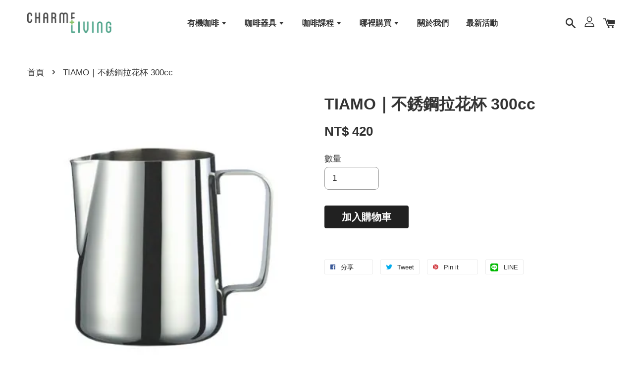

--- FILE ---
content_type: text/html; charset=UTF-8
request_url: https://charmeliving.com/products/-%E6%89%8B%E5%B7%A5%E7%8E%BB%E7%92%83%E8%80%90%E7%86%B1%E8%8C%B6%E6%9D%AF80ml-%E5%85%AD%E5%85%A5%E4%B8%80%E7%B5%84-fh-336-
body_size: 43403
content:
<!doctype html>
<!--[if lt IE 7]><html class="no-js lt-ie9 lt-ie8 lt-ie7" lang="en"> <![endif]-->
<!--[if IE 7]><html class="no-js lt-ie9 lt-ie8" lang="en"> <![endif]-->
<!--[if IE 8]><html class="no-js lt-ie9" lang="en"> <![endif]-->
<!--[if IE 9 ]><html class="ie9 no-js"> <![endif]-->
<!--[if (gt IE 9)|!(IE)]><!--> <html class="no-js"> <!--<![endif]-->
<head>

  <!-- Facebook Pixel Code -->
<script>
  !function(f,b,e,v,n,t,s)
  {if(f.fbq)return;n=f.fbq=function(){n.callMethod?
  n.callMethod.apply(n,arguments):n.queue.push(arguments)};
  if(!f._fbq)f._fbq=n;n.push=n;n.loaded=!0;n.version='2.0';
  n.queue=[];t=b.createElement(e);t.async=!0;
  t.src=v;s=b.getElementsByTagName(e)[0];
  s.parentNode.insertBefore(t,s)}(window, document,'script',
  'https://connect.facebook.net/en_US/fbevents.js');
  fbq('init', '793084991110804');
  fbq('track', 'PageView');
</script>
<noscript><img height="1" width="1" style="display:none"
  src="https://www.facebook.com/tr?id=793084991110804&ev=PageView&noscript=1"
/></noscript>
<!-- End Facebook Pixel Code -->
  
  
  <!-- Basic page needs ================================================== -->
  <meta charset="utf-8">
  <meta http-equiv="X-UA-Compatible" content="IE=edge,chrome=1">

  
  <link rel="icon" href="https://cdn.store-assets.com/s/276027/f/4036867.png" />
  

  <!-- Title and description ================================================== -->
  <title>
  TIAMO｜不銹鋼拉花杯 300cc &ndash; 法緹絲 | Charme Living
  </title>

  
  <meta name="description" content="手工製作耐熱玻璃  輕巧易攜帶，方便使用  六入一組，方便多人品茶品咖啡 手工玻璃耐熱茶杯80ml 型號：FH-336 材質：耐熱玻璃 容量：80ml (一組六入) 使用，清洗, 注意事項： 1. 請用海綿及中性洗劑清洗，以免傷害商品 2. 發現商品有裂痕，請勿再使用，以免破裂產生危險 3. 請妥善管理以免孩童隨手拿取增加危險性 4. 玻璃壺還是熱的時候，請不要用濕布擦拭或是直接放在濕的桌面上，因為突然的溫度變化會有可能造成玻璃破裂 (當玻璃破損時，請小心處理，不要受傷 ) 5. 本商">
  

  <!-- Social meta ================================================== -->
  

  <meta property="og:type" content="product">
  <meta property="og:title" content="TIAMO｜不銹鋼拉花杯 300cc">
  <meta property="og:url" content="https://www.charmeliving.com/products/-手工玻璃耐熱茶杯80ml-六入一組-fh-336-">
  
  <meta property="og:image" content="https://cdn.store-assets.com/s/276027/i/39282143.jpg?width=480&format=webp">
  <meta property="og:image:secure_url" content="https://cdn.store-assets.com/s/276027/i/39282143.jpg?width=480&format=webp">
  
  <meta property="og:price:amount" content="420">
  <meta property="og:price:currency" content="TWD">


<meta property="og:description" content="手工製作耐熱玻璃  輕巧易攜帶，方便使用  六入一組，方便多人品茶品咖啡 手工玻璃耐熱茶杯80ml 型號：FH-336 材質：耐熱玻璃 容量：80ml (一組六入) 使用，清洗, 注意事項： 1. 請用海綿及中性洗劑清洗，以免傷害商品 2. 發現商品有裂痕，請勿再使用，以免破裂產生危險 3. 請妥善管理以免孩童隨手拿取增加危險性 4. 玻璃壺還是熱的時候，請不要用濕布擦拭或是直接放在濕的桌面上，因為突然的溫度變化會有可能造成玻璃破裂 (當玻璃破損時，請小心處理，不要受傷 ) 5. 本商">
<meta property="og:site_name" content="法緹絲 | Charme Living">



  <meta name="twitter:card" content="summary">




  <meta name="twitter:title" content="TIAMO｜不銹鋼拉花杯 300cc">
  <meta name="twitter:description" content="TIAMO｜不銹鋼拉花杯 300cc
◎ 不銹鋼材質◎ 造型美觀、堅固耐用、操作簡易◎ 快速拉奶花，即可完成香滑漂亮的奶花
本商品規格*材質：正#304 18-8不鏽鋼*容量：300cc*顏色：鏡面拋光

">
  <meta name="twitter:image" content="">
  <meta name="twitter:image:width" content="480">
  <meta name="twitter:image:height" content="480">




  <!-- Helpers ================================================== -->
  <link rel="canonical" href="https://www.charmeliving.com/products/-手工玻璃耐熱茶杯80ml-六入一組-fh-336-">
  <meta name="viewport" content="width=device-width, initial-scale=1.0, minimum-scale=1.0, maximum-scale=1.0, user-scalable=no">
  <meta name="theme-color" content="">

  <!-- CSS ================================================== -->
  <link href="https://store-themes.easystore.co/276027/themes/1608/assets/timber.css?t=1769014822" rel="stylesheet" type="text/css" media="screen" />
  <link href="https://store-themes.easystore.co/276027/themes/1608/assets/theme.css?t=1769014822" rel="stylesheet" type="text/css" media="screen" />

  




  <script src="//ajax.googleapis.com/ajax/libs/jquery/1.11.0/jquery.min.js" type="text/javascript" ></script>
  <!-- Header hook for plugins ================================================== -->
  
<!-- ScriptTags -->
<script>window.__st={'p': 'product', 'cid': ''};</script><script src='/assets/events.js'></script><script>(function(d,s,id){var js,fjs=d.getElementsByTagName(s)[0];if(d.getElementById(id))return;js=d.createElement(s);js.id=id;js.src='https://connect.facebook.net/zh_TW/sdk/xfbml.customerchat.js#xfbml=1&version=v6.0&autoLogAppEvents=1';fjs.parentNode.insertBefore(js,fjs);}(document,'script','facebook-jssdk'));</script><script>(function(){function asyncLoad(){var urls=['/assets/facebook-pixel.js?v=1.1.1590084591','/assets/traffic.js?v=1','https://apps.easystore.co/facebook-login/script.js?shop=sherry830620001069.easy.co','https://apps.easystore.co/mobile-messaging-share/script.js?shop=sherry830620001069.easy.co','https://apps.easystore.co/google-analytics/script.js?shop=sherry830620001069.easy.co'];for(var i=0;i<urls.length;i++){var s=document.createElement('script');s.type='text/javascript';s.async=true;s.src=urls[i];var x=document.getElementsByTagName('script')[0];x.parentNode.insertBefore(s, x);}}window.attachEvent ? window.attachEvent('onload', asyncLoad) : window.addEventListener('load', asyncLoad, false);})();</script>
<!-- /ScriptTags -->


  
<!--[if lt IE 9]>
<script src="//cdnjs.cloudflare.com/ajax/libs/html5shiv/3.7.2/html5shiv.min.js" type="text/javascript" ></script>
<script src="https://store-themes.easystore.co/276027/themes/1608/assets/respond.min.js?t=1769014822" type="text/javascript" ></script>
<link href="https://store-themes.easystore.co/276027/themes/1608/assets/respond-proxy.html" id="respond-proxy" rel="respond-proxy" />
<link href="//charmeliving.com/search?q=2db4c369449b412b76fdbeaf33efa9c2" id="respond-redirect" rel="respond-redirect" />
<script src="//charmeliving.com/search?q=2db4c369449b412b76fdbeaf33efa9c2" type="text/javascript"></script>
<![endif]-->



  <script src="https://store-themes.easystore.co/276027/themes/1608/assets/modernizr.min.js?t=1769014822" type="text/javascript" ></script>

  
  
  <script>
  (function(i,s,o,g,r,a,m){i['GoogleAnalyticsObject']=r;i[r]=i[r]||function(){
  (i[r].q=i[r].q||[]).push(arguments)},i[r].l=1*new Date();a=s.createElement(o),
  m=s.getElementsByTagName(o)[0];a.async=1;a.src=g;m.parentNode.insertBefore(a,m)
  })(window,document,'script','https://www.google-analytics.com/analytics.js','ga');

  ga('create', '', 'auto','myTracker');
  ga('myTracker.send', 'pageview');

  </script>
  
  
  <!-- FullStory Snippet -->
  <script>
    window['_fs_debug'] = false;
    window['_fs_host'] = 'fullstory.com';
    window['_fs_org'] = 'NVNF7';
    window['_fs_namespace'] = 'FS';
    (function(m,n,e,t,l,o,g,y){
        if (e in m) {if(m.console && m.console.log) { m.console.log('FullStory namespace conflict. Please set window["_fs_namespace"].');} return;}
        g=m[e]=function(a,b,s){g.q?g.q.push([a,b,s]):g._api(a,b,s);};g.q=[];
        o=n.createElement(t);o.async=1;o.crossOrigin='anonymous';o.src='https://'+_fs_host+'/s/fs.js';
        y=n.getElementsByTagName(t)[0];y.parentNode.insertBefore(o,y);
        g.identify=function(i,v,s){g(l,{uid:i},s);if(v)g(l,v,s)};g.setUserVars=function(v,s){g(l,v,s)};g.event=function(i,v,s){g('event',{n:i,p:v},s)};
        g.shutdown=function(){g("rec",!1)};g.restart=function(){g("rec",!0)};
        g.log = function(a,b) { g("log", [a,b]) };
        g.consent=function(a){g("consent",!arguments.length||a)};
        g.identifyAccount=function(i,v){o='account';v=v||{};v.acctId=i;g(o,v)};
        g.clearUserCookie=function(){};
    })(window,document,window['_fs_namespace'],'script','user');
  </script>
  
  <!-- Pixel Snippet -->
  <script>
    !function(f,b,e,v,n,t,s)
    {if(f.fbq)return;n=f.fbq=function(){n.callMethod?
    n.callMethod.apply(n,arguments):n.queue.push(arguments)};
    if(!f._fbq)f._fbq=n;n.push=n;n.loaded=!0;n.version='2.0';
    n.queue=[];t=b.createElement(e);t.async=!0;
    t.src=v;s=b.getElementsByTagName(e)[0];
    s.parentNode.insertBefore(t,s)}(window, document,'script',
    'https://connect.facebook.net/en_US/fbevents.js');
    fbq('init', '793084991110804');
    fbq('track', 'PageView');
  </script>
  <noscript>
    <img height="1" width="1" style="display:none" 
         src="https://www.facebook.com/tr?id=your-pixel-id-goes-here&ev=PageView&noscript=1"/>
  </noscript>
</head>

<body id="tiamo----------------------300cc" class="template-product  has-sticky-btm-bar" >

  <ul id="MobileNav" class="mobile-nav large--hide">

  
  
  <li class="mobile-nav__link" aria-haspopup="true">
    
    <a href="/" >
      首頁
    </a>
    
  </li>
  
  
  <li class="mobile-nav__link" aria-haspopup="true">
    
    
    <a href="/collections/youjikafei" class="mobile-nav__parent-link">
      有機咖啡
    </a>
    <span class="mobile-nav__sublist-trigger">
      <span class="icon-fallback-text mobile-nav__sublist-expand">
  <span class="icon icon-plus" aria-hidden="true"></span>
  <span class="fallback-text">+</span>
</span>
<span class="icon-fallback-text mobile-nav__sublist-contract">
  <span class="icon icon-minus" aria-hidden="true"></span>
  <span class="fallback-text">-</span>
</span>

    </span>
    <ul class="mobile-nav__sublist">
      
      
      <li class="mobile-nav__sublist-link" aria-haspopup="true">
        
        <a href="/collections/lüguakafei" >
          濾掛咖啡
        </a>
        
      </li>
      
      
      <li class="mobile-nav__sublist-link" aria-haspopup="true">
        
        <a href="/collections/danpinkafeidou" >
          單品咖啡豆
        </a>
        
      </li>
      
      
      <li class="mobile-nav__sublist-link" aria-haspopup="true">
        
        <a href="/collections/zonghekafeidou" >
          綜合咖啡豆
        </a>
        
      </li>
      
      
      <li class="mobile-nav__sublist-link" aria-haspopup="true">
        
        <a href="/collections/yishikafeidou" >
          義式咖啡豆
        </a>
        
      </li>
      
      
      <li class="mobile-nav__sublist-link" aria-haspopup="true">
        
        <a href="/collections/lihe-zuhebao" >
          禮盒/組合包
        </a>
        
      </li>
      
      
      <li class="mobile-nav__sublist-link" aria-haspopup="true">
        
        <a href="/collections/shengdou" >
          生豆
        </a>
        
      </li>
      
    </ul>
    
  </li>
  
  
  <li class="mobile-nav__link" aria-haspopup="true">
    
    
    <a href="/collections/kafeiqiju" class="mobile-nav__parent-link">
      咖啡器具
    </a>
    <span class="mobile-nav__sublist-trigger">
      <span class="icon-fallback-text mobile-nav__sublist-expand">
  <span class="icon icon-plus" aria-hidden="true"></span>
  <span class="fallback-text">+</span>
</span>
<span class="icon-fallback-text mobile-nav__sublist-contract">
  <span class="icon icon-minus" aria-hidden="true"></span>
  <span class="fallback-text">-</span>
</span>

    </span>
    <ul class="mobile-nav__sublist">
      
      
      <li class="mobile-nav__sublist-link" aria-haspopup="true">
        
        <a href="/collections/shouchonglübei-lüzhi" >
          手沖濾杯
        </a>
        
      </li>
      
      
      <li class="mobile-nav__sublist-link" aria-haspopup="true">
        
        <a href="/collections/shouchonghu-kekongwenshouchonghu" >
          手沖壺/可控溫手沖壺
        </a>
        
      </li>
      
      
      <li class="mobile-nav__sublist-link" aria-haspopup="true">
        
        <a href="/collections/kafeihu" >
          咖啡壺
        </a>
        
      </li>
      
      
      <li class="mobile-nav__sublist-link" aria-haspopup="true">
        
        <a href="/collections/bingdi-lengpaokafeihu" >
          冰滴/冷泡咖啡壺
        </a>
        
      </li>
      
      
      <li class="mobile-nav__sublist-link" aria-haspopup="true">
        
        <a href="/collections/dianzicheng" >
          電子秤
        </a>
        
      </li>
      
      
      <li class="mobile-nav__sublist-link" aria-haspopup="true">
        
        <a href="/collections/modouji" >
          磨豆機
        </a>
        
      </li>
      
      
      <li class="mobile-nav__sublist-link" aria-haspopup="true">
        
        <a href="/collections/hongxishisaifenghu" >
          虹吸式賽風壺
        </a>
        
      </li>
      
      
      <li class="mobile-nav__sublist-link" aria-haspopup="true">
        
        <a href="/collections/fashilüyahu" >
          法式濾壓壺
        </a>
        
      </li>
      
      
      <li class="mobile-nav__sublist-link" aria-haspopup="true">
        
        <a href="/collections/kafeibeizu-lüguashizhuanyongkafeibei" >
          咖啡杯組/其他
        </a>
        
      </li>
      
      
      <li class="mobile-nav__sublist-link" aria-haspopup="true">
        
        <a href="/collections/qingjieding" >
          清潔錠
        </a>
        
      </li>
      
      
      <li class="mobile-nav__sublist-link" aria-haspopup="true">
        
        <a href="/collections/qitakafeizhoubianqicai" >
          濾紙
        </a>
        
      </li>
      
    </ul>
    
  </li>
  
  
  <li class="mobile-nav__link" aria-haspopup="true">
    
    
    <a href="/collections/kafeikecheng" class="mobile-nav__parent-link">
      咖啡課程
    </a>
    <span class="mobile-nav__sublist-trigger">
      <span class="icon-fallback-text mobile-nav__sublist-expand">
  <span class="icon icon-plus" aria-hidden="true"></span>
  <span class="fallback-text">+</span>
</span>
<span class="icon-fallback-text mobile-nav__sublist-contract">
  <span class="icon icon-minus" aria-hidden="true"></span>
  <span class="fallback-text">-</span>
</span>

    </span>
    <ul class="mobile-nav__sublist">
      
      
      <li class="mobile-nav__sublist-link" aria-haspopup="true">
        
        <a href="/collections/scazhengzhaokecheng" >
          SCA 證照課程
        </a>
        
      </li>
      
      
      <li class="mobile-nav__sublist-link" aria-haspopup="true">
        
        <a href="/collections/sweetwater" >
          Sweetwater
        </a>
        
      </li>
      
    </ul>
    
  </li>
  
  
  <li class="mobile-nav__link" aria-haspopup="true">
    
    
    <a href="/pages/哪裡購買-法緹絲-charme-living-1" class="mobile-nav__parent-link">
      哪裡購買
    </a>
    <span class="mobile-nav__sublist-trigger">
      <span class="icon-fallback-text mobile-nav__sublist-expand">
  <span class="icon icon-plus" aria-hidden="true"></span>
  <span class="fallback-text">+</span>
</span>
<span class="icon-fallback-text mobile-nav__sublist-contract">
  <span class="icon icon-minus" aria-hidden="true"></span>
  <span class="fallback-text">-</span>
</span>

    </span>
    <ul class="mobile-nav__sublist">
      
      
      <li class="mobile-nav__sublist-link" aria-haspopup="true">
        
        <a href="/pages/直營店-法緹絲-charme-living-1" >
          直營店
        </a>
        
      </li>
      
      
      <li class="mobile-nav__sublist-link" aria-haspopup="true">
        
        <a href="/pages/hezuochangshang" >
          合作店家
        </a>
        
      </li>
      
    </ul>
    
  </li>
  
  
  <li class="mobile-nav__link" aria-haspopup="true">
    
    <a href="/pages/guanyuwomen" >
      關於我們
    </a>
    
  </li>
  
  
  <li class="mobile-nav__link" aria-haspopup="true">
    
    <a href="/collections/最新活動" >
      最新活動
    </a>
    
  </li>
  

  

  
  
  
  <li class="mobile-nav__link">
    <a href="/account/login">登入</a>
  </li>
  
  <li class="mobile-nav__link">
    <a href="/account/register">註冊</a>
  </li>
  
  
  
  
  
    <li class="mobile-nav__link">
      






    </li>
  
  
  <li class="mobile-nav__link header-bar__search-wrapper">
    
    <div class="header-bar__module header-bar__search">
      
  <a class="popup-with-form medium-down--hide" href="#test-form">
    <span class="icon icon-search" aria-hidden="true"></span>
  </a>
  <form action="/search" method="get" class="header-bar__search-form clearfix large--hide" role="search">
    
    <button type="submit" class="btn icon-fallback-text header-bar__search-submit">
      <span class="icon icon-search" aria-hidden="true"></span>
      <span class="fallback-text">搜尋</span>
    </button>
    <input type="search" name="q" value="" aria-label="搜尋" class="header-bar__search-input" placeholder="搜尋" autocomplete="off">
    <div class="dropdown" id="searchDropdown"></div>
    <input type="hidden" name="search_history" id="search_history">
  </form>



<!-- form itself -->
<div id="test-form" class="white-popup-block mfp-hide popup-search">
  <div class="popup-search-content">
    <form action="/search" method="get" class="input-group search-bar" role="search">
      
      <input type="search" name="q" value="" placeholder="搜尋" class="input-group-field" aria-label="搜尋" placeholder="搜尋" autocomplete="off">
      <div class="dropdown" id="searchDropdown"></div>
      <input type="hidden" name="search_history" id="search_history">
      <span class="input-group-btn">
        <button type="submit" class="btn icon-fallback-text">
          <span class="icon icon-search" aria-hidden="true"></span>
          <span class="fallback-text">搜尋</span>
        </button>
      </span>
    </form>
  </div>
</div>

<script src="https://store-themes.easystore.co/276027/themes/1608/assets/magnific-popup.min.js?t=1769014822" type="text/javascript" ></script>
<script>
$(document).ready(function() {
	$('.popup-with-form').magnificPopup({
		type: 'inline',
		preloader: false,
		focus: '#name',
      	mainClass: 'popup-search-bg-wrapper',

		// When elemened is focused, some mobile browsers in some cases zoom in
		// It looks not nice, so we disable it:
		callbacks: {
			beforeOpen: function() {
				if($(window).width() < 700) {
					this.st.focus = false;
				} else {
					this.st.focus = '#name';
				}
			}
		}
	});
  	$('.popup-search-content').click(function(event) {
      	if($(event.target).attr('class') == "popup-search-content") {
          $.magnificPopup.close();
        }
    });
});
</script>


<script>
  var _search_history_listings = ""
  if(_search_history_listings != "") localStorage.setItem('searchHistory', JSON.stringify(_search_history_listings));

  function clearAll() {
    localStorage.removeItem('searchHistory');
  
    var customer = "";
    if(customer) {
      // Your logic to clear all data or call an endpoint
      fetch('/account/search_histories', {
          method: 'DELETE',
          headers: {
            "Content-Type": "application/json",
            "X-Requested-With": "XMLHttpRequest"
          },
          body: JSON.stringify({
            _token: "Hswje0SEQpOrRHf20QlnqWtR8cm7XXbtTiWvMWz4"
          }),
      })
      .then(response => response.json())
    }
  }
  // End - store view history in local storage
  
  // search history dropdown  
  var searchInputs = document.querySelectorAll('input[type=search]');
  
  if(searchInputs.length > 0) {
    
    searchInputs.forEach((searchInput)=>{
    
      searchInput.addEventListener('focus', function() {
        var searchDropdown = searchInput.closest('form').querySelector('#searchDropdown');
        searchDropdown.innerHTML = ''; // Clear existing items
  
        // retrieve data from local storage
        var searchHistoryData = JSON.parse(localStorage.getItem('searchHistory')) || [];
  
        // Convert JSON to string
        var search_history_json = JSON.stringify(searchHistoryData);
  
        // Set the value of the hidden input
        searchInput.closest('form').querySelector("#search_history").value = search_history_json;
  
        // create dropdown items
        var clearAllItem = document.createElement('div');
        clearAllItem.className = 'dropdown-item clear-all';
        clearAllItem.textContent = 'Clear';
        clearAllItem.addEventListener('click', function() {
            clearAll();
            searchDropdown.style.display = 'none';
            searchInput.classList.remove('is-focus');
        });
        searchDropdown.appendChild(clearAllItem);
  
        // create dropdown items
        searchHistoryData.forEach(function(item) {
          var dropdownItem = document.createElement('div');
          dropdownItem.className = 'dropdown-item';
          dropdownItem.textContent = item.term;
          dropdownItem.addEventListener('click', function() {
            searchInput.value = item.term;
            searchDropdown.style.display = 'none';
          });
          searchDropdown.appendChild(dropdownItem);
        });
  
        if(searchHistoryData.length > 0){
          // display the dropdown
          searchInput.classList.add('is-focus');
          document.body.classList.add('search-input-focus');
          searchDropdown.style.display = 'block';
        }
      });
  
      searchInput.addEventListener("focusout", (event) => {
        var searchDropdown = searchInput.closest('form').querySelector('#searchDropdown');
        searchInput.classList.remove('is-focus');
        searchDropdown.classList.add('transparent');
        setTimeout(()=>{
          searchDropdown.style.display = 'none';
          searchDropdown.classList.remove('transparent');
          document.body.classList.remove('search-input-focus');
        }, 400);
      });
    })
  }
  // End - search history dropdown
</script>
    </div>
    
  </li>
  
  
</ul>
<div id="MobileNavOutside" class="mobile-nav-outside"></div>


<div id="PageContainer" class="page-container">
  
<!-- Snippet:global/body_start: Announcement Bar -->
<style type="text/css">
body{
	background-position: top 45px center;
}
div#announcementBarTop{
	height: 45px;
}

div#announcementBar{
	
	width:100%;
	padding:0px;
	margin:0px;
	z-index:2000;
	background:transparent;
	border:0px;
	boxShadow:none;
	display:block;
	opacity:1;
	font-family: Helvetica, Arial, sans-serif;	font-size:15px;
}

div#announcementBar>div{
	width:100%;
	padding:3px 0px;
	margin:0px;
    position: relative;
}

div#announcementBar>div>div{
	margin:0px;
	padding:6px 10px;
	border-top:1px dashed transparent;
	border-bottom:1px dashed transparent;
}

div#announcementBar>div *{
	padding:0px;
	margin:0px;
	width:auto;
	background:transparent;
	color:inherit;	opacity:1;
	vertical-align:middle;
	position:static;
	border:0px;
	border-radius:0px;
	box-shadow:none;
}

div#announcementBar img{
	cursor:pointer;
	float:right;
}

div#announcementBar span{
    text-align:center;
    display: -webkit-flex;
    display: -moz-flex;
    display: -ms-flex;
    display: -o-flex;
    display: flex;
    align-items: center;
    flex-wrap: wrap;
    justify-content: center;
}

div#announcementBar a{
    padding:4px 8px;
    vertical-align:baseline;
    border-radius: 5px;
    margin-left: 10px;
    opacity: 1;
    line-height: 1.1;
    text-decoration: none;
    display: inline-block;
    font-weight: 500;
}

div#announcementBar a:hover{
    opacity: 0.8;
}

div#announcementBar #announcementBar_countdown:empty{
    display: none;
}
div#announcementBar .announcementBar_timer.style_1,
div#announcementBar .announcementBar_timer.style_2{
    display: -webkit-inline-flex;
    display: -moz-inline-flex;
    display: -ms-inline-flex;
    display: -o-inline-flex;
    display: inline-flex;
    align-items: center;
    vertical-align: middle;
    padding: 5px 8px;
    margin: 3px 0px 3px 10px;
    border-radius: 8px;
    font-weight: bold;
}
div#announcementBar .announcementBar_timer.style_1 > div,
div#announcementBar .announcementBar_timer.style_2 > div{
    margin: 0 5px;
    line-height: 1.2;
    font-size: 115%;
}
div#announcementBar .announcementBar_timer.style_1 small,
div#announcementBar .announcementBar_timer.style_2 small{
    display: block;
    font-size: 55%;
    line-height: 1.4;
}
div#announcementBar .announcementBar_timer.style_2{
    flex-direction: row;
}
div#announcementBar .announcementBar_timer.style_2 > div{
    position: relative;
    width: 31px;
    font-size: 18px;
}
div#announcementBar .announcementBar_timer.style_2 > div:not(:last-child):after{
    position: absolute;
    content: ':';
    top: 0;
    right: 0;
    margin-right: -7px;
}
div#announcementBar .announcementBar_timer.style_3{
    display: -webkit-inline-flex;
    display: -moz-inline-flex;
    display: -ms-inline-flex;
    display: -o-inline-flex;
    display: inline-flex;
    align-items: center;
    vertical-align: middle;
    border-radius: 5px;
    padding: 5px 5px;
    margin-left: 10px;
    font-weight: bold;
}
div#announcementBar .announcementBar_timer.style_3 > div{
    margin: 0 3px;
    line-height: 1.1;
}
div#announcementBar .announcementBar_timer.style_3 small{
    font-weight: bold;
    line-height: 1.1;
    font-size: 65%;
}


div#announcementBar .announcement-close {
    position: relative;
    float: right;
    width: 24px;
    height: 24px;
    opacity: 1;
    background: #000;
    border-radius: 50%;
    cursor: pointer;
}
div#announcementBar .announcement-close:hover {
    opacity: 0.6;
}
div#announcementBar .announcement-close:before,div#announcementBar .announcement-close:after {
    position: absolute;
    left: 11px;
    top: 5px;
    content: ' ';
    height: 14px;
    width: 2px;
    background-color: #fff;
    border-radius: 3px;
}
div#announcementBar .announcement-close:before {
    transform: rotate(45deg);
}
div#announcementBar .announcement-close:after {
    transform: rotate(-45deg);
}
</style>


<div id="announcementBar">
	<div style="color: rgb(255, 255, 255); background: rgb(79, 162, 137);">
		<div >
			<span id="announcement_close" class="announcement-close"></span>
			<span>
        🌟🌟🌟11月週年慶🌟🌟🌟官網下單就有贈品喔！
        <a href="/collections/qitakafeizhoubianqicai/products/日本-hario-v60無漂白01濾紙盒裝-40入" style="color: rgb(79, 162, 137); background: rgb(255, 255, 255);">購買掛耳/隨單贈送sweetwater咖啡器材造型鑰匙圈 購買其他產品/贈送HARIO原廠濾紙</a>
        <div id='announcementBar_countdown' class='announcementBar_timer style_1' style='color: rgb(233, 69, 69); background: rgb(255, 255, 255);'></div>
			</span>
		</div>
	</div>
</div>


<script>

  var countdown_interval = setInterval(function(){
    var startDate = new Date();
    var endDateStr = "2021-11-30 00:00";
    var endDate = new Date(endDateStr.replace(/-/g, "/"));
    var seconds = (endDate.getTime() - startDate.getTime()) / 1000;

    var days = parseInt(seconds / 86400);
    var hours = parseInt((seconds % 86400) / 3600);
    var mins = parseInt((seconds % 86400 % 3600) / 60);
    var secs = parseInt((seconds % 86400 % 3600) % 60);

    var announcementBar_countdown = document.getElementById("announcementBar_countdown");
    if(announcementBar_countdown){
        announcementBar_countdown.innerHTML = "<div>"+days + " <small>Days</small> </div><div>" + hours + " <small>Hours</small></div><div> " + mins + " <small>Mins</small> </div><div>" + secs + " <small>Secs</small></div>";
        $('#announcementBarTop').css('height', $('#announcementBar').height());
        if(seconds <= 0){
            $("#announcementBarTop,#announcementBar").remove()
        }
    }else{
        clearInterval(countdown_interval);
    }
  }, 1000);

(function(){

	var loadScript = function(url, callback){
		var script = document.createElement("script");
		script.type = "text/javascript";
		// If the browser is Internet Explorer.
		if (script.readyState){
			script.onreadystatechange = function(){
				if (script.readyState == "loaded" || script.readyState == "complete"){
					script.onreadystatechange = null;
					callback();
				}
			};
		// For any other browser.
		} else {
			script.onload = function(){
				callback();
			};
		}
		script.src = url;
		document.getElementsByTagName("head")[0].appendChild(script);
	};

	var announcementBarAppJS = function($){

		$('#announcementBarTop').css('height', $('#announcementBar').height());

		$('#announcementBar #announcement_close').on('click', function(){
			$('#announcementBar, #announcementBarTop').animate({
            	marginTop	: '-='+$('#announcementBar').height()+'px'
            }, 200, 'linear');
    });


	}

	if(typeof jQuery === 'undefined') {
		loadScript('//ajax.googleapis.com/ajax/libs/jquery/1.11.2/jquery.min.js', function(){
			jQuery = jQuery.noConflict(true);
			announcementBarAppJS(jQuery);
		});
	}else{
		announcementBarAppJS(jQuery);
	}

})();
</script>

<!-- /Snippet -->

<!-- Snippet:global/body_start: Console Extension -->
<div id='es_console' style='display: none;'>276027</div>
<!-- /Snippet -->

  
    <style>
  .search-modal__form{
    position: relative;
  }
  
  .dropdown-wrapper {
    position: relative;
  }
  
  .dropdown-wrapper:hover .dropdown {
    display: block;
  }
  
  .header-icon-nav .dropdown {
    left: -80px;
  }
  
  .dropdown {
    display: none;
    position: absolute;
    top: 100%;
    left: 0px;
    width: 100%;
    padding: 8px;
    background-color: #fff;
    z-index: 1000;
    border-radius: 5px;
    border: 1px solid rgba(var(--color-foreground), 1);
    border-top: none;
    overflow-x: hidden;
    overflow-y: auto;
    max-height: 350px;
    min-width: 150px;
    box-shadow: 0 0 5px rgba(0,0,0,0.1);
  }
    
  .dropdown a{
    text-decoration: none;
    color: #000 !important;
  }
  
  .dropdown-item {
    padding: 0.4rem 2rem;
    cursor: pointer;
    line-height: 1.4;
    overflow: hidden;
    text-overflow: ellipsis;
    white-space: nowrap;
  }
  
  .dropdown-item:hover{
    background-color: #f3f3f3;
  }
  
  .search__input.is-focus{
    border-radius: 15px;
    border-bottom-left-radius: 0;
    border-bottom-right-radius: 0;
    border: 1px solid rgba(var(--color-foreground), 1);
    border-bottom: none;
    box-shadow: none;
  }
  
  .clear-all {
    text-align: right;
    padding: 0 2rem 0.2rem;
    line-height: 1;
    font-size: 70%;
    margin-bottom: -2px;
  }
  
  .clear-all:hover{
    background-color: #fff;
  }
  
  .referral-notification {
    position: absolute;
    top: 100%;
    right: -12px;
    background: white;
    border: 1px solid #e0e0e0;
    border-radius: 8px;
    box-shadow: 0 4px 12px rgba(0, 0, 0, 0.15);
    width: 280px;
    z-index: 1000;
    padding: 16px;
    margin-top: 8px;
    font-size: 14px;
    line-height: 1.4;
  }
  
  .referral-notification::before {
    content: '';
    position: absolute;
    top: -8px;
    right: 20px;
    width: 0;
    height: 0;
    border-left: 8px solid transparent;
    border-right: 8px solid transparent;
    border-bottom: 8px solid white;
  }
  
  .referral-notification::after {
    content: '';
    position: absolute;
    top: -9px;
    right: 20px;
    width: 0;
    height: 0;
    border-left: 8px solid transparent;
    border-right: 8px solid transparent;
    border-bottom: 8px solid #e0e0e0;
  }
  
  .referral-notification h4 {
    margin: 0 0 8px 0;
    color: #2196F3;
    font-size: 16px;
    font-weight: 600;
  }
  
  .referral-notification p {
    margin: 0 0 12px 0;
    color: #666;
  }
  
  .referral-notification .referral-code {
    background: #f5f5f5;
    padding: 8px;
    border-radius: 4px;
    font-family: monospace;
    font-size: 13px;
    text-align: center;
    margin: 8px 0;
    border: 1px solid #ddd;
  }
  
  .referral-notification .close-btn {
    position: absolute;
    top: 8px;
    right: 8px;
    background: none;
    border: none;
    font-size: 18px;
    color: #999;
    cursor: pointer;
    padding: 0;
    width: 20px;
    height: 20px;
    line-height: 1;
  }
  
  .referral-notification .close-btn:hover {
    color: #333;
  }
  
  .referral-notification .action-btn {
    background: #2196F3;
    color: white;
    border: none;
    padding: 8px 16px;
    border-radius: 4px;
    cursor: pointer;
    font-size: 12px;
    margin-right: 8px;
    margin-top: 8px;
  }
  
  .referral-notification .action-btn:hover {
    background: #1976D2;
  }
  
  .referral-notification .dismiss-btn {
    background: transparent;
    color: #666;
    border: 1px solid #ddd;
    padding: 8px 16px;
    border-radius: 4px;
    cursor: pointer;
    font-size: 12px;
    margin-top: 8px;
  }
  
  .referral-notification .dismiss-btn:hover {
    background: #f5f5f5;
  }
  .referral-modal__dialog {
    transform: translate(-50%, 0);
    transition: transform var(--duration-default) ease, visibility 0s;
    z-index: 10000;
    position: fixed;
    top: 20vh;
    left: 50%;
    width: 100%;
    max-width: 350px;
    box-shadow: 0 4px 12px rgba(0, 0, 0, 0.15);
    border-radius: 12px;
    background-color: #fff;
    color: #000;
    padding: 20px;
    text-align: center;
  }
  .modal-overlay.referral-modal-overlay {
    position: fixed;
    top: 0;
    left: 0;
    width: 100%;
    height: 100%;
    background-color: rgba(0, 0, 0, 0.7);
    z-index: 2001;
    display: block;
    opacity: 1;
    transition: opacity var(--duration-default) ease, visibility 0s;
  }
</style>

<header class="header-bar  sticky-topbar">
  <div class="header-bg-wrapper">
    <div class="header-wrapper wrapper">
      <!--  Mobile hamburger  -->
      <div class="large--hide">
        <button type="button" class="mobile-nav-trigger" id="MobileNavTrigger">
          <span class="icon icon-hamburger" aria-hidden="true"></span>
        </button>
      </div>

      <div class="logo-header" role="banner">

              
                    <div class="h1 site-header__logo" itemscope itemtype="http://schema.org/Organization">
              
                    

                      
                          
                            <a href="/" class="logo-wrapper" itemprop="url">
                              <img src="https://cdn.store-assets.com/s/276027/f/4036559.png?width=350&format=webp" alt="法緹絲 | Charme Living" itemprop="logo">
                            </a>
                          
                      

                    
              
                </div>
              

      </div>

      <div class="header-nav-bar medium-down--hide">
          
<ul class="site-nav large--text-center" id="AccessibleNav">
  
    
    
  		
    
  
    
    
      
      <li class="site-nav--has-dropdown" aria-haspopup="true">
        <a href="/collections/youjikafei"  class="site-nav__link">
          有機咖啡
          <span class="icon-fallback-text">
            <span class="icon icon-arrow-down" aria-hidden="true"></span>
          </span>
        </a>
        <ul class="site-nav__dropdown">
          
            
            
              <li >
                <a href="/collections/lüguakafei"  class="site-nav__link">濾掛咖啡</a>
              </li>
            
          
            
            
              <li >
                <a href="/collections/danpinkafeidou"  class="site-nav__link">單品咖啡豆</a>
              </li>
            
          
            
            
              <li >
                <a href="/collections/zonghekafeidou"  class="site-nav__link">綜合咖啡豆</a>
              </li>
            
          
            
            
              <li >
                <a href="/collections/yishikafeidou"  class="site-nav__link">義式咖啡豆</a>
              </li>
            
          
            
            
              <li >
                <a href="/collections/lihe-zuhebao"  class="site-nav__link">禮盒/組合包</a>
              </li>
            
          
            
            
              <li >
                <a href="/collections/shengdou"  class="site-nav__link">生豆</a>
              </li>
            
          
        </ul>
      </li>
    
  
    
    
      
      <li class="site-nav--has-dropdown" aria-haspopup="true">
        <a href="/collections/kafeiqiju"  class="site-nav__link">
          咖啡器具
          <span class="icon-fallback-text">
            <span class="icon icon-arrow-down" aria-hidden="true"></span>
          </span>
        </a>
        <ul class="site-nav__dropdown">
          
            
            
              <li >
                <a href="/collections/shouchonglübei-lüzhi"  class="site-nav__link">手沖濾杯</a>
              </li>
            
          
            
            
              <li >
                <a href="/collections/shouchonghu-kekongwenshouchonghu"  class="site-nav__link">手沖壺/可控溫手沖壺</a>
              </li>
            
          
            
            
              <li >
                <a href="/collections/kafeihu"  class="site-nav__link">咖啡壺</a>
              </li>
            
          
            
            
              <li >
                <a href="/collections/bingdi-lengpaokafeihu"  class="site-nav__link">冰滴/冷泡咖啡壺</a>
              </li>
            
          
            
            
              <li >
                <a href="/collections/dianzicheng"  class="site-nav__link">電子秤</a>
              </li>
            
          
            
            
              <li >
                <a href="/collections/modouji"  class="site-nav__link">磨豆機</a>
              </li>
            
          
            
            
              <li >
                <a href="/collections/hongxishisaifenghu"  class="site-nav__link">虹吸式賽風壺</a>
              </li>
            
          
            
            
              <li >
                <a href="/collections/fashilüyahu"  class="site-nav__link">法式濾壓壺</a>
              </li>
            
          
            
            
              <li >
                <a href="/collections/kafeibeizu-lüguashizhuanyongkafeibei"  class="site-nav__link">咖啡杯組/其他</a>
              </li>
            
          
            
            
              <li >
                <a href="/collections/qingjieding"  class="site-nav__link">清潔錠</a>
              </li>
            
          
            
            
              <li >
                <a href="/collections/qitakafeizhoubianqicai"  class="site-nav__link">濾紙</a>
              </li>
            
          
        </ul>
      </li>
    
  
    
    
      
      <li class="site-nav--has-dropdown" aria-haspopup="true">
        <a href="/collections/kafeikecheng"  class="site-nav__link">
          咖啡課程
          <span class="icon-fallback-text">
            <span class="icon icon-arrow-down" aria-hidden="true"></span>
          </span>
        </a>
        <ul class="site-nav__dropdown">
          
            
            
              <li >
                <a href="/collections/scazhengzhaokecheng"  class="site-nav__link">SCA 證照課程</a>
              </li>
            
          
            
            
              <li >
                <a href="/collections/sweetwater"  class="site-nav__link">Sweetwater</a>
              </li>
            
          
        </ul>
      </li>
    
  
    
    
      
      <li class="site-nav--has-dropdown" aria-haspopup="true">
        <a href="/pages/哪裡購買-法緹絲-charme-living-1"  class="site-nav__link">
          哪裡購買
          <span class="icon-fallback-text">
            <span class="icon icon-arrow-down" aria-hidden="true"></span>
          </span>
        </a>
        <ul class="site-nav__dropdown">
          
            
            
              <li >
                <a href="/pages/直營店-法緹絲-charme-living-1"  class="site-nav__link">直營店</a>
              </li>
            
          
            
            
              <li >
                <a href="/pages/hezuochangshang"  class="site-nav__link">合作店家</a>
              </li>
            
          
        </ul>
      </li>
    
  
    
    
  		
          <li >
            <a href="/pages/guanyuwomen"  class="site-nav__link">關於我們</a>
          </li>
  		
    
  
    
    
  		
          <li >
            <a href="/collections/最新活動"  class="site-nav__link">最新活動</a>
          </li>
  		
    
  
  
  
      
        
          
        
          
        
      
  
  
  
</ul>
      </div>

      <div class="desktop-header-nav medium-down--hide">


        <div class="header-subnav">
          








          <div class="header-icon-nav">

                

                


                
                  
                    <div class="header-bar__module">
                      
  <a class="popup-with-form medium-down--hide" href="#test-form">
    <span class="icon icon-search" aria-hidden="true"></span>
  </a>
  <form action="/search" method="get" class="header-bar__search-form clearfix large--hide" role="search">
    
    <button type="submit" class="btn icon-fallback-text header-bar__search-submit">
      <span class="icon icon-search" aria-hidden="true"></span>
      <span class="fallback-text">搜尋</span>
    </button>
    <input type="search" name="q" value="" aria-label="搜尋" class="header-bar__search-input" placeholder="搜尋" autocomplete="off">
    <div class="dropdown" id="searchDropdown"></div>
    <input type="hidden" name="search_history" id="search_history">
  </form>



<!-- form itself -->
<div id="test-form" class="white-popup-block mfp-hide popup-search">
  <div class="popup-search-content">
    <form action="/search" method="get" class="input-group search-bar" role="search">
      
      <input type="search" name="q" value="" placeholder="搜尋" class="input-group-field" aria-label="搜尋" placeholder="搜尋" autocomplete="off">
      <div class="dropdown" id="searchDropdown"></div>
      <input type="hidden" name="search_history" id="search_history">
      <span class="input-group-btn">
        <button type="submit" class="btn icon-fallback-text">
          <span class="icon icon-search" aria-hidden="true"></span>
          <span class="fallback-text">搜尋</span>
        </button>
      </span>
    </form>
  </div>
</div>

<script src="https://store-themes.easystore.co/276027/themes/1608/assets/magnific-popup.min.js?t=1769014822" type="text/javascript" ></script>
<script>
$(document).ready(function() {
	$('.popup-with-form').magnificPopup({
		type: 'inline',
		preloader: false,
		focus: '#name',
      	mainClass: 'popup-search-bg-wrapper',

		// When elemened is focused, some mobile browsers in some cases zoom in
		// It looks not nice, so we disable it:
		callbacks: {
			beforeOpen: function() {
				if($(window).width() < 700) {
					this.st.focus = false;
				} else {
					this.st.focus = '#name';
				}
			}
		}
	});
  	$('.popup-search-content').click(function(event) {
      	if($(event.target).attr('class') == "popup-search-content") {
          $.magnificPopup.close();
        }
    });
});
</script>


<script>
  var _search_history_listings = ""
  if(_search_history_listings != "") localStorage.setItem('searchHistory', JSON.stringify(_search_history_listings));

  function clearAll() {
    localStorage.removeItem('searchHistory');
  
    var customer = "";
    if(customer) {
      // Your logic to clear all data or call an endpoint
      fetch('/account/search_histories', {
          method: 'DELETE',
          headers: {
            "Content-Type": "application/json",
            "X-Requested-With": "XMLHttpRequest"
          },
          body: JSON.stringify({
            _token: "Hswje0SEQpOrRHf20QlnqWtR8cm7XXbtTiWvMWz4"
          }),
      })
      .then(response => response.json())
    }
  }
  // End - store view history in local storage
  
  // search history dropdown  
  var searchInputs = document.querySelectorAll('input[type=search]');
  
  if(searchInputs.length > 0) {
    
    searchInputs.forEach((searchInput)=>{
    
      searchInput.addEventListener('focus', function() {
        var searchDropdown = searchInput.closest('form').querySelector('#searchDropdown');
        searchDropdown.innerHTML = ''; // Clear existing items
  
        // retrieve data from local storage
        var searchHistoryData = JSON.parse(localStorage.getItem('searchHistory')) || [];
  
        // Convert JSON to string
        var search_history_json = JSON.stringify(searchHistoryData);
  
        // Set the value of the hidden input
        searchInput.closest('form').querySelector("#search_history").value = search_history_json;
  
        // create dropdown items
        var clearAllItem = document.createElement('div');
        clearAllItem.className = 'dropdown-item clear-all';
        clearAllItem.textContent = 'Clear';
        clearAllItem.addEventListener('click', function() {
            clearAll();
            searchDropdown.style.display = 'none';
            searchInput.classList.remove('is-focus');
        });
        searchDropdown.appendChild(clearAllItem);
  
        // create dropdown items
        searchHistoryData.forEach(function(item) {
          var dropdownItem = document.createElement('div');
          dropdownItem.className = 'dropdown-item';
          dropdownItem.textContent = item.term;
          dropdownItem.addEventListener('click', function() {
            searchInput.value = item.term;
            searchDropdown.style.display = 'none';
          });
          searchDropdown.appendChild(dropdownItem);
        });
  
        if(searchHistoryData.length > 0){
          // display the dropdown
          searchInput.classList.add('is-focus');
          document.body.classList.add('search-input-focus');
          searchDropdown.style.display = 'block';
        }
      });
  
      searchInput.addEventListener("focusout", (event) => {
        var searchDropdown = searchInput.closest('form').querySelector('#searchDropdown');
        searchInput.classList.remove('is-focus');
        searchDropdown.classList.add('transparent');
        setTimeout(()=>{
          searchDropdown.style.display = 'none';
          searchDropdown.classList.remove('transparent');
          document.body.classList.remove('search-input-focus');
        }, 400);
      });
    })
  }
  // End - search history dropdown
</script>
                    </div>
                  
                




                
                  <div class="header-bar__module dropdown-wrapper">
                    
                      <a href="/account/login">



    <svg class="svg-icon" id="Layer_1" data-name="Layer 1" xmlns="http://www.w3.org/2000/svg" viewBox="0 0 100 100"><title>icon-profile</title><path d="M50,51.8A24.4,24.4,0,1,0,25.6,27.4,24.43,24.43,0,0,0,50,51.8ZM50,10A17.4,17.4,0,1,1,32.6,27.4,17.43,17.43,0,0,1,50,10Z"/><path d="M62.66,57.66H37.34a30.54,30.54,0,0,0-30.5,30.5V93.5a3.5,3.5,0,0,0,3.5,3.5H89.66a3.5,3.5,0,0,0,3.5-3.5V88.16A30.54,30.54,0,0,0,62.66,57.66ZM86.16,90H13.84V88.16a23.53,23.53,0,0,1,23.5-23.5H62.66a23.53,23.53,0,0,1,23.5,23.5Z"/></svg>

  
</a>

                      <!-- Referral Notification Popup for Desktop -->
                      <div id="referralNotification" class="referral-notification" style="display: none;">
                        <button class="close-btn" onclick="dismissReferralNotification()">&times;</button>
                        <div style="text-align: center; margin-bottom: 16px;">
                          <div style="width: 100px; height: 100px; margin: 0 auto;">
                            <img src="https://resources.easystore.co/storefront/icons/channels/vector_referral_program.svg">
                          </div>
                        </div>
                        <p id="referralSignupMessage" style="text-align: center; font-size: 14px; color: #666; margin: 0 0 20px 0;">
                          您的好友送您   回饋金！立即註冊領取。
                        </p>
                        <div style="text-align: center;">
                          <button class="btn" onclick="goToSignupPage()" style="width: 100%; color: #fff;">
                            註冊
                          </button>
                        </div>
                      </div>
                    
                  </div>
                

                <div class="header-bar__module cart-page-link-wrapper">
                  <span class="header-bar__sep" aria-hidden="true"></span>
                  <a class="CartDrawerTrigger cart-page-link">
                    <span class="icon icon-cart header-bar__cart-icon" aria-hidden="true"></span>
                    <span class="cart-count header-bar__cart-count hidden-count">0</span>
                  </a>
                </div>


                
                  
                


          </div>
        </div>



      </div>



      <!--  Mobile cart  -->
      <div class="large--hide">
        <a class="CartDrawerTrigger cart-page-link mobile-cart-page-link">
          <span class="icon icon-cart header-bar__cart-icon" aria-hidden="true"></span>
          <span class="cart-count  hidden-count">0</span>
        </a>
      </div>

    </div>
  </div>
</header>






    
    <main class="wrapper main-content" role="main">
      <div class="grid">
          <div class="grid__item">
            
  
            
<div itemscope itemtype="http://schema.org/Product">

  <meta itemprop="url" content="https://charmeliving.com/products/-手工玻璃耐熱茶杯80ml-六入一組-fh-336-">
  <meta itemprop="image" content="https://cdn.store-assets.com/s/276027/i/39282143.jpg?width=480&format=webp">

  <div class="section-header section-header--breadcrumb">
    
<nav class="breadcrumb" role="navigation" aria-label="breadcrumbs">
  <a href="/" title="返回到首頁">首頁</a>

  

    
    <span aria-hidden="true" class="breadcrumb__sep">&rsaquo;</span>
    <span>TIAMO｜不銹鋼拉花杯 300cc</span>

  
</nav>


  </div>

  <div class="product-single">
    <div class="grid product-single__hero">
      <div class="grid__item large--one-half">

        
          <div class="product-single__photos " id="ProductPhoto">
            
            <img src="https://cdn.store-assets.com/s/276027/i/39282143.jpg?width=1024&format=webp" alt="456F5CFD-1ABD-4FB3-89E5-43FF931C3065.jpeg" id="ProductPhotoImg" data-image-type="Images" data-image-id="39282143" class="product-zoomable mfp-Images">
          </div>

          

        

        
        <ul class="gallery hidden">
          
            
            
              <li data-image-id="39282143" class="gallery__item" data-mfp-src="https://cdn.store-assets.com/s/276027/i/39282143.jpg?width=1024&format=webp">
              </li>
            

          
          
        </ul>
        

        
<!-- Snippet:product/content_left: Product Label -->

<!-- /Snippet -->

      </div>
      <div class="product_option-detail grid__item large--one-half">
        
        <h1 itemprop="name">TIAMO｜不銹鋼拉花杯 300cc</h1>

        <div itemprop="offers" itemscope itemtype="http://schema.org/Offer">
          

          <meta itemprop="priceCurrency" content="TWD">
          <link itemprop="availability" href="http://schema.org/InStock">

          <div class="product-single__prices">
            <span id="ProductPrice" class="product-single__price" itemprop="price" content="420">
              <span class=money data-ori-price='420.00'>NT$ 420.00 </span>
            </span>

            <s style="display: none;" id="ComparePrice" class="product-single__sale-price" data-expires="">
              <span class=money data-ori-price='0.00'>NT$ 0.00 </span>
            </s>
          </div>

          <form action="/cart/add" method="post" enctype="multipart/form-data" data-addtocart='{"id":6922201,"name":"TIAMO｜不銹鋼拉花杯 300cc","sku":"FH-336","price":420.0,"quantity":1,"variant":"Default Title","category":"咖啡杯組/其他\u0026quot;Feature on homepage","brands":""}' id="AddToCartForm">
            <input type="hidden" name="_token" value="Hswje0SEQpOrRHf20QlnqWtR8cm7XXbtTiWvMWz4">

            <style>
.sf_promo-promo-label, #sf_promo-view-more-tag, .sf_promo-label-unclickable:hover {
    color: #4089e4
}
</style>
<div class="sf_promo-tag-wrapper">
    <div id="sf_promo-tag-label"></div>
    <div class="sf_promo-tag-container">
        <div id="sf_promo-tag"></div>
        <a id="sf_promo-view-more-tag" class="sf_promo-promo-label hide" onclick="getPromotionList(true)">瀏覽更多</a>
    </div>
</div>

            
            <select name="id" id="productSelect" class="product-single__variants">
              
                

                  <option  selected="selected"  data-sku="FH-336" value="31136227">Default Title - <span class=money data-ori-price='42,000.00'>NT$ 42,000.00 </span></option>

                
              
            </select>

            

            <div class="product-single__quantity">
              <label for="Quantity">數量</label>
              <input type="number" id="Quantity" name="quantity" value="1" min="1" class="quantity-selector">
            </div>

            

            <button type="submit" name="add" id="AddToCart" class="btn">
              <span id="AddToCartText">加入購物車</span>
            </button>
            
            
            
              <div id="floating_action-bar" class="floating-action-bar large--hide">
                <div class="floating-action-bar-wrapper">
                  <button type="submit" id="MobileAddToCart" name="add" class="btn" data-float-btn="1">
                    <span id="AddToCartText" class="AddToCartTexts">加入購物車</span>
                  </button>
                </div>
              </div>
            
            
          </form>

          
            <hr class="hr--clear hr--small">
            
  
  





<div class="social-sharing is-clean" data-permalink="https://charmeliving.com/products/-手工玻璃耐熱茶杯80ml-六入一組-fh-336-">

  
    <a target="_blank" href="//www.facebook.com/sharer.php?u=https://charmeliving.com/products/-手工玻璃耐熱茶杯80ml-六入一組-fh-336-" class="share-facebook">
      <span class="icon icon-facebook"></span>
      <span class="share-title">分享</span>
      
        <span class="share-count">0</span>
      
    </a>
  

  
    <a target="_blank" href="//twitter.com/share?text=TIAMO｜不銹鋼拉花杯 300cc&amp;url=https://charmeliving.com/products/-手工玻璃耐熱茶杯80ml-六入一組-fh-336-" class="share-twitter">
      <span class="icon icon-twitter"></span>
      <span class="share-title">Tweet</span>
    </a>
  

  

    
      <a target="_blank" href="//pinterest.com/pin/create/button/?url=https://charmeliving.com/products/-手工玻璃耐熱茶杯80ml-六入一組-fh-336-&amp;media=&amp;description=TIAMO｜不銹鋼拉花杯 300cc" class="share-pinterest">
        <span class="icon icon-pinterest"></span>
        <span class="share-title">Pin it</span>
        
          <span class="share-count">0</span>
        
      </a>
    

    

  
  
  
    <a target="_blank" href="//social-plugins.line.me/lineit/share?url=https://charmeliving.com/products/-手工玻璃耐熱茶杯80ml-六入一組-fh-336-" class="share-line">
      <span class="icon icon-line">
        



    <svg xmlns="http://www.w3.org/2000/svg" class="line-icon-svg social-icon-svg" viewBox="0 0 1024 1024">
        <title>icon-line</title>
        <path d="M837.58,237.47c-15.8-26.86-38.14-46.42-66.73-58.78A128.73,128.73,0,0,0,734,168.78c-4.2-.47-8.42-.74-12.62-1.15a26.81,26.81,0,0,1-2.93-.63H306.1a21,21,0,0,1-3.19.65A141,141,0,0,0,193.7,227.18a136.92,136.92,0,0,0-24.4,60.54c-.5,3.45-.7,6.94-1.18,10.39a21.46,21.46,0,0,1-1.12,3.58V719.55a23.91,23.91,0,0,1,1.1,4.45,132.12,132.12,0,0,0,14.49,54.45c20.58,39.69,52.66,64.84,96.28,75.07a118.63,118.63,0,0,0,21.81,2.91,24.16,24.16,0,0,1,3.22.57H720.66a27.33,27.33,0,0,1,3.21-.57c39.53-2.53,72.32-18.87,98.47-48.43a136.51,136.51,0,0,0,32-65.32c1-4.85,1.26-9.82,1.91-14.73a24.25,24.25,0,0,1,.72-2.88V301.69a15.08,15.08,0,0,1-.69-2.9C855.25,276.76,848.7,256.38,837.58,237.47ZM753.76,544.74a189.6,189.6,0,0,1-23.32,42.11,208.16,208.16,0,0,1-32.15,34.76c-12.76,11.12-25.31,22.48-38.38,33.23-35.07,28.83-71.7,55.51-110.67,78.87-11.12,6.67-22.46,13-34.55,17.76a84.7,84.7,0,0,1-12.35,3.8c-7.29,1.65-11.22-1.26-11.62-8.72a53.45,53.45,0,0,1,.91-10.68c1-6.62,2.39-13.19,3.34-19.83a39.31,39.31,0,0,0-.35-14.26,19.77,19.77,0,0,0-11.3-14.11c-4.23-2-8.76-2.63-13.32-3.21a290.39,290.39,0,0,1-46-9.72c-31.07-9.18-59.84-23-85.77-42.53-26.73-20.1-48.32-44.61-63-74.85a170.66,170.66,0,0,1-17.05-78.18,163.09,163.09,0,0,1,10.07-52c9.7-26.44,25-49.27,44.73-69.19,21.9-22.09,47.44-38.86,75.76-51.51a289.28,289.28,0,0,1,59.46-19.08,260.46,260.46,0,0,1,31.59-4.72c5.31-.44,10.62-.92,15.94-1.22s10.65-.38,16-.56a339.27,339.27,0,0,1,36.88,2.27,290.8,290.8,0,0,1,77.23,19.51c31.72,12.85,60.21,30.74,84.43,55.11,18.57,18.67,33.22,40,43,64.52a172,172,0,0,1,12.08,63.78A164.42,164.42,0,0,1,753.76,544.74Z" fill="#999"/><path d="M569.52,425.37c-6,1.41-9.73,6.4-9.81,12.73-.08,5.62,0,11.23,0,16.84q0,18.63,0,37.26c0,.91.35,2-.72,2.89-.65-.81-1.25-1.5-1.79-2.22L537.86,467c-9.12-12.25-18.3-24.45-27.31-36.77-5.3-7.26-17.63-7.11-22.37.83a14.49,14.49,0,0,0-1.94,7.63q0,47.9,0,95.77c0,.55,0,1.11,0,1.66A13,13,0,0,0,492,546.28a13.78,13.78,0,0,0,8.7,2,12.25,12.25,0,0,0,10.14-5.75A13.27,13.27,0,0,0,513,535q0-26.91,0-53.82v-4a6,6,0,0,1,3,2.76q23,31.39,45.93,62.82c3.87,5.34,9.24,6.5,14.87,5.26a12.45,12.45,0,0,0,9.68-12.22c-.12-8.73,0-17.47,0-26.21,0-23.83-.07-47.66,0-71.49C586.46,430.63,580.05,422.88,569.52,425.37Z" fill="#999"/><path d="M634.92,451.78q15.18,0,30.35,0c1.28,0,2.57,0,3.86-.11a11.71,11.71,0,0,0,7.64-3.38c4.29-4.21,5-9.34,3.15-14.75s-6.18-8-11.81-8.46c-.91-.08-1.83,0-2.75,0h-45.8c-.83,0-1.66,0-2.48,0-6.18.33-11,4-12.41,9.55a23.69,23.69,0,0,0-.41,5.47q0,46.62,0,93.24c0,1.2,0,2.4.07,3.59a12.1,12.1,0,0,0,6.14,9.88,14.75,14.75,0,0,0,7.94,1.92q24,.06,48,0a22,22,0,0,0,5.69-.84c4.58-1.28,9.06-6.21,8.69-13.24-.3-5.93-4-10.89-9.7-12.24a20.57,20.57,0,0,0-4.65-.36c-10.48,0-21,0-31.45,0-1.25,0-2.49-.19-3.65-.28-.6-3.33-.48-19.09.17-21.34,1-.05,2.08-.15,3.16-.15,10.94,0,21.89-.12,32.83,0,7.09.1,15.12-5.73,13-16.47a12.57,12.57,0,0,0-12.66-10.21c-11-.05-22.07,0-33.1,0h-3.35c-.63-3.48-.52-19.31.12-21.54C632.58,451.93,633.75,451.78,634.92,451.78Z" fill="#999"/><path d="M414.9,521.65c-10.76,0-21.52,0-32.29,0h-3.84v-4.26c0-26.3,0-52.61,0-78.92a13.36,13.36,0,0,0-26.72-.65q.1,48.72,0,97.42a13,13,0,0,0,13,13.11c16.83-.14,33.67,0,50.5-.06a13.53,13.53,0,0,0,3.54-.38c10.55-2.9,11.23-14.46,7.49-20.26C423.89,523.39,419.8,521.66,414.9,521.65Z" fill="#999"/><path d="M466.59,436.12a18.43,18.43,0,0,0-2.09-5.59c-2.75-4.22-6.9-5.79-11.87-5.59a12.74,12.74,0,0,0-11.93,9.37,20.25,20.25,0,0,0-.41,4.93q0,23.6,0,47.19t0,47.47a19.84,19.84,0,0,0,.54,5.45c1.7,6,6.6,9.1,13.56,8.94a12.4,12.4,0,0,0,12.32-11.73c.07-1.1.06-2.21.06-3.31q0-46.5,0-93A17.09,17.09,0,0,0,466.59,436.12Z" fill="#999"/>
    </svg>

  

      </span>
      <span class="share-title">LINE</span>
    </a>
  

</div>

          
          <hr class="hr--clear hr--small">
        </div>

        
      </div>
      <div class="grid__item">
        <link href="/assets/css/promotion.css?v2.94" rel="stylesheet" type="text/css" media="screen" />
 <style>
.sf_promo-ribbon{
  color: #4089e4;
  background-color: #4089e4
}
.sf_promo-ribbon-text,
.sf_promo-ribbon-text span{
  color: #fff;
  color: #fff;
}

</style>


  <div id="promotion-section" class="sf_promo-container">
    <div id="sf_promo-container" >
    </div>
    <div class="text-center">
      <button id="get-more-promotion" class="btn btn--secondary hide" onclick="getPromotionList(true)">瀏覽更多</button>
    </div>
  </div>
  <div class="text-center">
    <button id="view-more-promotion" class="btn btn--secondary hide" onclick="expandPromoSection()">瀏覽更多</button>
  </div>


<script>var shop_money_format = "<span class=money data-ori-price='{{amount}}'>NT$ {{amount}} </span>";</script>
<script src="/assets/js/promotion/promotion.js?v1.11" type="text/javascript"></script>

<script>

  var param = {limit:5, page:1};

  function getPromotionList(load_more){

    var element = document.getElementById("sf_promo-container"),
        promo_section = document.getElementById("promotion-section"),
        promo_btn = document.getElementById("get-more-promotion"),
        view_more_btn = document.getElementById("view-more-promotion"),
        view_more_tag_btn = document.getElementById("sf_promo-view-more-tag"),
        page_value = parseInt(param.page);

    if(load_more) {
      view_more_tag_btn.classList.add("sf_promo-is-loading");
      promo_btn.classList.add("btn--loading");
    }

    $.ajax({
      type: "GET",
      data: param,
      dataType: 'json',
      url: "/products/-手工玻璃耐熱茶杯80ml-六入一組-fh-336-/promotions",
      success: function(response){

        document.getElementById("sf_promo-container").innerHTML += response.html;


        var promotion_tag_html = "";
        var promotion_tag_label_html = "";

        var total_addon_discount = 0;

        if(response.data.total_promotions > 0){
          promotion_tag_label_html += `<div style="display:block;"><label>適用優惠</label></div>`;

          for (let promotion of response.data.promotions) {
            var label_class = "sf_promo-label-unclickable",
                svg_icon = "";
            if(promotion.promotion_applies_to == "add_on_item" && (promotion.is_free_gift == false || promotion.prerequisite_subtotal_range == null)) { 
              total_addon_discount += 1;
              label_class = "sf_promo-label-clickable";
              svg_icon = `<svg class="sf_promo-svg-icon" xmlns="http://www.w3.org/2000/svg" class="icon icon-tabler icon-tabler-chevron-right" viewBox="0 0 24 24" stroke-width="2.8" stroke="currentColor" fill="none" stroke-linecap="round" stroke-linejoin="round">
                            <path stroke="none" d="M0 0h24v24H0z" fill="none"/>
                            <polyline points="9 6 15 12 9 18" />
                          </svg>`;
            }
            promotion_tag_html +=
            ` <a onclick="promoScrollToView('${promotion.id}')" class="sf_promo-promo-label ${label_class}">
                <b class="sf_promo-tag-label-title">${promotion.title.replace('&', '&amp;').replace('>','&gt;').replace('<','&lt;').replace('/','&sol;').replace('“', '&quot;').replace("'","&#39;") }</b>${svg_icon}
              </a>
            `;
          }
        }

        if(total_addon_discount > 1 && !load_more){
          promo_section.classList.add('sf_promo-container-height-opacity','sf_promo-container-white-gradient')
          view_more_btn.classList.remove("hide");
        }else{
          promo_section.classList.remove('sf_promo-container-height-opacity','sf_promo-container-white-gradient')
          view_more_btn.classList.add("hide");
        }

        if(response.data.page_count > param.page) {
          view_more_tag_btn.classList.remove("hide");
          promo_btn.classList.remove("hide");
        }else{
          view_more_tag_btn.classList.add("hide");
          promo_btn.classList.add("hide");
        }

        document.getElementById("sf_promo-tag-label").innerHTML = promotion_tag_label_html;
        document.getElementById("sf_promo-tag").innerHTML += promotion_tag_html;

        view_more_tag_btn.classList.remove("sf_promo-is-loading");
        promo_btn.classList.remove("btn--loading");


        promoVariantDetailInitial()

        page_value = isNaN(page_value) ? 0 : page_value;
        page_value++;

        param.page = page_value;
      },
      error: function(xhr){

      }
    });
  }

  var is_show_product_page = "1"

  if(is_show_product_page){
    getPromotionList();
  }
</script>

        <div class="product-description rte" itemprop="description">
          <link href='/assets/css/froala_style.min.css' rel='stylesheet' type='text/css'/><div class='fr-view'><p>TIAMO｜不銹鋼拉花杯 300cc</p><p>◎ 不銹鋼材質<br>◎ 造型美觀、堅固耐用、操作簡易<br>◎ 快速拉奶花，即可完成香滑漂亮的奶花</p><p>本商品規格<br>*材質：正#304 18-8不鏽鋼<br>*容量：300cc<br>*顏色：鏡面拋光</p><p><img src="https://cdn.store-assets.com/s/276027/f/8158340.jpeg" style="width: 300px;" class="fr-fic fr-dib" data-id="8158340" data-store_id="276027" data-extension="jpeg" data-url="https://cdn.store-assets.com/s/276027/f/8158340.jpeg" data-size="177920" data-is_deleted="false" data-created_at="2022-02-10T21:07:13.000+08:00"></p><p><img src="https://cdn.store-assets.com/s/276027/f/8158333.jpeg" style="width: 300px;" class="fr-fic fr-dib" data-id="8158333" data-store_id="276027" data-extension="jpeg" data-url="https://cdn.store-assets.com/s/276027/f/8158333.jpeg" data-size="59213" data-is_deleted="false" data-created_at="2022-02-10T21:06:50.000+08:00"></p></div>
        </div>       
        
      </div>
    </div>
  </div>

  
    <div id="recommend-products-content">
</div>
<script>
  $(function() {
    console.log("Product recommendation enabled.");
    $.ajax({
      url: "/products/-手工玻璃耐熱茶杯80ml-六入一組-fh-336-/recommend",
      type: 'GET',
      dataType: "json",
      success: function(res){
        if(res.status == "success"){
          console.log("Success");
          $('#recommend-products-content').html(res.html);
          theme.cache.$productGridImages = $('body').find('.grid-link__image--product');
          theme.equalHeights();

          var allCookies = document.cookie.split(";");
          var cookies = {};
          for (var i=0; i<allCookies.length; i++){
            var pair = allCookies[i].split("=");
            cookies[(pair[0]+'').trim()] = unescape(pair[1]);
          }
          var shopCurrency = 'TWD';
          var selectedCurrency = cookies['currency'] != undefined ? cookies['currency'] : 'TWD';
          Currency.convertAll(shopCurrency, selectedCurrency);
        }
        else{
          console.log("Not Success");
        }
      },
      fail: function(){
        console.log("Failed");
      }
    });
  });
</script>


  

</div>

<script src="/assets/option_selection.js" type="text/javascript" ></script>
<script>
  $(document).ready(function(){
     // Hide the add to cart button when price less than 0
    var money = $("#ProductPrice").find(".money").text();
    var price = Number(money.replace(/[^0-9\.]+/g,""));
    var d = $("[data-addtocart]").data("addtocart");
    var app_currency = $( "[name='currencies'] option:selected" ).val();
    d.currency = app_currency;

    if(price <= 0){
      $("#AddToCart").hide();
      $(".product-single__quantity").hide();
    } 

    view_cart = "查看購物車";
    continue_shopping = "繼續購物";

    $("#Quantity").change(function(){
      var d = $("[data-addtocart]").data("addtocart");
      var new_val = $(this).val();  
      var app_currency = $( "[name='currencies'] option:selected" ).val();

      d.currency = app_currency; 
      d.quantity = new_val;
      $("[data-addtocart]").data("addtocart",d);
    });

    $("body").on("change",".single-option-selector",function(){

      var money = $("#ProductPrice").find(".money").text();
      var price = Number(money.replace(/[^0-9\.]+/g,""));
      var app_currency = $( "[name='currencies'] option:selected" ).val();
      var v = "";
      $(".single-option-selector option:selected").each(function( index ) {
        v += ","+ $(this).text();
      });

      d.variant = v.substring(1);
      d.price = price;
      d.currency = app_currency;    

      if(price <= 0){
        $("#AddToCart").hide();
        $("#floating_action-bar").hide();
        $(".product-single__quantity").hide();    
      }else{
        $("#AddToCart").show();  
        $("#floating_action-bar").show();  
        $(".product-single__quantity").show();  
        $("[data-addtocart]").data("addtocart",d);
      }

    });

    // retrieve & store view history in local storage
    var productViewHistoryData = [];
    var storedProductViewHistory = localStorage.getItem('productViewHistory');

    if(storedProductViewHistory !== null) {
    	productViewHistoryData = JSON.parse(storedProductViewHistory);
    }

    if(productViewHistoryData.length > 0) {
      var currentViewedProduct = {"product_id":6922201,"viewed_at":"2026-02-01T08:53:12.945+08:00"}
      var currentViewedAt = new Date(currentViewedProduct.viewed_at);
      var matchProductID = false;
    
      productViewHistoryData.forEach(data => {
        // Check if product_id is similar
        if (data.product_id == currentViewedProduct.product_id) {
          var previousViewedAt = new Date(data.viewed_at);
          if (currentViewedAt > previousViewedAt) {
            data.viewed_at = currentViewedProduct.viewed_at;
          }
          matchProductID = true;
        }
      });
    
      // sort "viewed_at" desc
      productViewHistoryData.sort((a, b) => {
        var viewedAt1 = new Date(a.viewed_at);
        var viewedAt2 = new Date(b.viewed_at);
        return viewedAt2 - viewedAt1;
      });
    	
      if (!matchProductID) {
        productViewHistoryData.unshift(currentViewedProduct);
      }
    }
    else {
    	productViewHistoryData.push({"product_id":6922201,"viewed_at":"2026-02-01T08:53:12.945+08:00"});
    }
    
    productViewHistoryData = JSON.stringify(productViewHistoryData);
    localStorage.setItem('productViewHistory', productViewHistoryData);
  
    // End - retrieve & store view history in local storage
  });

EasyStore.money_format = "<span class=money data-ori-price='{{amount}}'>NT$ {{amount}} </span>";
var selectCallback = function(variant, selector) {
  timber.productPage({
    money_format: "<span class=money data-ori-price='{{amount}}'>NT$ {{amount}} </span>",
    variant: variant,
    selector: selector,
    translations: {
      add_to_cart : "加入購物車",
      sold_out : "<span style='font-size:14px;'>售完</span>",
      unavailable : "暫無供應"
    }
  });
};

jQuery(function($) {
  new EasyStore.OptionSelectors('productSelect', {
    product: {"id":6922201,"handle":"-\u624b\u5de5\u73bb\u7483\u8010\u71b1\u8336\u676f80ml-\u516d\u5165\u4e00\u7d44-fh-336-","name":"TIAMO\uff5c\u4e0d\u92b9\u92fc\u62c9\u82b1\u676f 300cc","title":"TIAMO\uff5c\u4e0d\u92b9\u92fc\u62c9\u82b1\u676f 300cc","url":"\/products\/-\u624b\u5de5\u73bb\u7483\u8010\u71b1\u8336\u676f80ml-\u516d\u5165\u4e00\u7d44-fh-336-","share_url":"https:\/\/www.charmeliving.com\/products\/-\u624b\u5de5\u73bb\u7483\u8010\u71b1\u8336\u676f80ml-\u516d\u5165\u4e00\u7d44-fh-336-","price":420,"price_min":"420.0","price_max":"420.0","price_varies":false,"compare_at_price":0,"compare_at_price_min":"0.0","compare_at_price_max":"0.0","compare_at_price_varies":false,"available":true,"options_with_values":[],"options_by_name":[],"options":["Title"],"has_only_default_variant":true,"sole_variant_id":31136227,"variants":[{"id":31136227,"title":"Default Title","sku":"FH-336","taxable":false,"barcode":null,"available":true,"inventory_quantity":6,"featured_image":{"id":39282143,"alt":"456F5CFD-1ABD-4FB3-89E5-43FF931C3065.jpeg","img_url":"https:\/\/cdn.store-assets.com\/s\/276027\/i\/39282143.jpg","src":"https:\/\/cdn.store-assets.com\/s\/276027\/i\/39282143.jpg","height":360,"width":360,"position":1,"type":"Images"},"price":42000,"compare_at_price":0,"is_enabled":true,"options":["Default Title"],"option1":"Default Title","option2":null,"option3":null,"points":null}],"selected_variant":{"id":31136227,"title":"Default Title","sku":"FH-336","taxable":false,"barcode":null,"available":true,"inventory_quantity":6,"featured_image":{"id":39282143,"alt":"456F5CFD-1ABD-4FB3-89E5-43FF931C3065.jpeg","img_url":"https:\/\/cdn.store-assets.com\/s\/276027\/i\/39282143.jpg","src":"https:\/\/cdn.store-assets.com\/s\/276027\/i\/39282143.jpg","height":360,"width":360,"position":1,"type":"Images"},"price":42000,"compare_at_price":0,"is_enabled":true,"options":["Default Title"],"option1":"Default Title","option2":null,"option3":null,"points":null},"first_available_variant":{"id":31136227,"title":"Default Title","sku":"FH-336","taxable":false,"barcode":null,"available":true,"inventory_quantity":6,"featured_image":{"id":39282143,"alt":"456F5CFD-1ABD-4FB3-89E5-43FF931C3065.jpeg","img_url":"https:\/\/cdn.store-assets.com\/s\/276027\/i\/39282143.jpg","src":"https:\/\/cdn.store-assets.com\/s\/276027\/i\/39282143.jpg","height":360,"width":360,"position":1,"type":"Images"},"price":42000,"compare_at_price":0,"is_enabled":true,"options":["Default Title"],"option1":"Default Title","option2":null,"option3":null,"points":null},"selected_or_first_available_variant":{"id":31136227,"title":"Default Title","sku":"FH-336","taxable":false,"barcode":null,"available":true,"inventory_quantity":6,"featured_image":{"id":39282143,"alt":"456F5CFD-1ABD-4FB3-89E5-43FF931C3065.jpeg","img_url":"https:\/\/cdn.store-assets.com\/s\/276027\/i\/39282143.jpg","src":"https:\/\/cdn.store-assets.com\/s\/276027\/i\/39282143.jpg","height":360,"width":360,"position":1,"type":"Images"},"price":42000,"compare_at_price":0,"is_enabled":true,"options":["Default Title"],"option1":"Default Title","option2":null,"option3":null,"points":null},"img_url":"https:\/\/cdn.store-assets.com\/s\/276027\/i\/39282143.jpg","featured_image":{"id":39282143,"alt":"456F5CFD-1ABD-4FB3-89E5-43FF931C3065.jpeg","img_url":"https:\/\/cdn.store-assets.com\/s\/276027\/i\/39282143.jpg","src":"https:\/\/cdn.store-assets.com\/s\/276027\/i\/39282143.jpg","height":360,"width":360,"position":1,"type":"Images"},"secondary_image":{"alt":"","img_url":"","src":"","type":""},"images":[{"id":39282143,"alt":"456F5CFD-1ABD-4FB3-89E5-43FF931C3065.jpeg","img_url":"https:\/\/cdn.store-assets.com\/s\/276027\/i\/39282143.jpg","src":"https:\/\/cdn.store-assets.com\/s\/276027\/i\/39282143.jpg","height":360,"width":360,"position":1,"type":"Images"}],"media":[{"id":39282143,"alt":"456F5CFD-1ABD-4FB3-89E5-43FF931C3065.jpeg","img_url":"https:\/\/cdn.store-assets.com\/s\/276027\/i\/39282143.jpg","src":"https:\/\/cdn.store-assets.com\/s\/276027\/i\/39282143.jpg","height":360,"width":360,"position":1,"type":"Images"}],"featured_media":{"id":39282143,"alt":"456F5CFD-1ABD-4FB3-89E5-43FF931C3065.jpeg","img_url":"https:\/\/cdn.store-assets.com\/s\/276027\/i\/39282143.jpg","src":"https:\/\/cdn.store-assets.com\/s\/276027\/i\/39282143.jpg","height":360,"width":360,"position":1,"type":"Images"},"metafields":[],"expires":null,"published_at":"2019-07-16T16:07:52.000+08:00","created_at":"2022-02-10T20:59:47.000+08:00","is_wishlisted":null,"content":"<link href='\/assets\/css\/froala_style.min.css' rel='stylesheet' type='text\/css'\/><div class='fr-view'><p>TIAMO\uff5c\u4e0d\u92b9\u92fc\u62c9\u82b1\u676f 300cc<\/p><p>\u25ce \u4e0d\u92b9\u92fc\u6750\u8cea<br>\u25ce \u9020\u578b\u7f8e\u89c0\u3001\u5805\u56fa\u8010\u7528\u3001\u64cd\u4f5c\u7c21\u6613<br>\u25ce \u5feb\u901f\u62c9\u5976\u82b1\uff0c\u5373\u53ef\u5b8c\u6210\u9999\u6ed1\u6f02\u4eae\u7684\u5976\u82b1<\/p><p>\u672c\u5546\u54c1\u898f\u683c<br>*\u6750\u8cea\uff1a\u6b63#304 18-8\u4e0d\u93fd\u92fc<br>*\u5bb9\u91cf\uff1a300cc<br>*\u984f\u8272\uff1a\u93e1\u9762\u62cb\u5149<\/p><p><img src=\"https:\/\/cdn.store-assets.com\/s\/276027\/f\/8158340.jpeg\" style=\"width: 300px;\" class=\"fr-fic fr-dib\" data-id=\"8158340\" data-store_id=\"276027\" data-extension=\"jpeg\" data-url=\"https:\/\/cdn.store-assets.com\/s\/276027\/f\/8158340.jpeg\" data-size=\"177920\" data-is_deleted=\"false\" data-created_at=\"2022-02-10T21:07:13.000+08:00\"><\/p><p><img src=\"https:\/\/cdn.store-assets.com\/s\/276027\/f\/8158333.jpeg\" style=\"width: 300px;\" class=\"fr-fic fr-dib\" data-id=\"8158333\" data-store_id=\"276027\" data-extension=\"jpeg\" data-url=\"https:\/\/cdn.store-assets.com\/s\/276027\/f\/8158333.jpeg\" data-size=\"59213\" data-is_deleted=\"false\" data-created_at=\"2022-02-10T21:06:50.000+08:00\"><\/p><\/div>","description":"<link href='\/assets\/css\/froala_style.min.css' rel='stylesheet' type='text\/css'\/><div class='fr-view'><p>TIAMO\uff5c\u4e0d\u92b9\u92fc\u62c9\u82b1\u676f 300cc<\/p><p>\u25ce \u4e0d\u92b9\u92fc\u6750\u8cea<br>\u25ce \u9020\u578b\u7f8e\u89c0\u3001\u5805\u56fa\u8010\u7528\u3001\u64cd\u4f5c\u7c21\u6613<br>\u25ce \u5feb\u901f\u62c9\u5976\u82b1\uff0c\u5373\u53ef\u5b8c\u6210\u9999\u6ed1\u6f02\u4eae\u7684\u5976\u82b1<\/p><p>\u672c\u5546\u54c1\u898f\u683c<br>*\u6750\u8cea\uff1a\u6b63#304 18-8\u4e0d\u93fd\u92fc<br>*\u5bb9\u91cf\uff1a300cc<br>*\u984f\u8272\uff1a\u93e1\u9762\u62cb\u5149<\/p><p><img src=\"https:\/\/cdn.store-assets.com\/s\/276027\/f\/8158340.jpeg\" style=\"width: 300px;\" class=\"fr-fic fr-dib\" data-id=\"8158340\" data-store_id=\"276027\" data-extension=\"jpeg\" data-url=\"https:\/\/cdn.store-assets.com\/s\/276027\/f\/8158340.jpeg\" data-size=\"177920\" data-is_deleted=\"false\" data-created_at=\"2022-02-10T21:07:13.000+08:00\"><\/p><p><img src=\"https:\/\/cdn.store-assets.com\/s\/276027\/f\/8158333.jpeg\" style=\"width: 300px;\" class=\"fr-fic fr-dib\" data-id=\"8158333\" data-store_id=\"276027\" data-extension=\"jpeg\" data-url=\"https:\/\/cdn.store-assets.com\/s\/276027\/f\/8158333.jpeg\" data-size=\"59213\" data-is_deleted=\"false\" data-created_at=\"2022-02-10T21:06:50.000+08:00\"><\/p><\/div>","meta_description":"\u624b\u5de5\u88fd\u4f5c\u8010\u71b1\u73bb\u7483  \u8f15\u5de7\u6613\u651c\u5e36\uff0c\u65b9\u4fbf\u4f7f\u7528  \u516d\u5165\u4e00\u7d44\uff0c\u65b9\u4fbf\u591a\u4eba\u54c1\u8336\u54c1\u5496\u5561 \u624b\u5de5\u73bb\u7483\u8010\u71b1\u8336\u676f80ml \u578b\u865f\uff1aFH-336 \u6750\u8cea\uff1a\u8010\u71b1\u73bb\u7483 \u5bb9\u91cf\uff1a80ml (\u4e00\u7d44\u516d\u5165) \u4f7f\u7528\uff0c\u6e05\u6d17, \u6ce8\u610f\u4e8b\u9805\uff1a 1. \u8acb\u7528\u6d77\u7dbf\u53ca\u4e2d\u6027\u6d17\u5291\u6e05\u6d17\uff0c\u4ee5\u514d\u50b7\u5bb3\u5546\u54c1 2. \u767c\u73fe\u5546\u54c1\u6709\u88c2\u75d5\uff0c\u8acb\u52ff\u518d\u4f7f\u7528\uff0c\u4ee5\u514d\u7834\u88c2\u7522\u751f\u5371\u96aa 3. \u8acb\u59a5\u5584\u7ba1\u7406\u4ee5\u514d\u5b69\u7ae5\u96a8\u624b\u62ff\u53d6\u589e\u52a0\u5371\u96aa\u6027 4. \u73bb\u7483\u58fa\u9084\u662f\u71b1\u7684\u6642\u5019\uff0c\u8acb\u4e0d\u8981\u7528\u6fd5\u5e03\u64e6\u62ed\u6216\u662f\u76f4\u63a5\u653e\u5728\u6fd5\u7684\u684c\u9762\u4e0a\uff0c\u56e0\u70ba\u7a81\u7136\u7684\u6eab\u5ea6\u8b8a\u5316\u6703\u6709\u53ef\u80fd\u9020\u6210\u73bb\u7483\u7834\u88c2 (\u7576\u73bb\u7483\u7834\u640d\u6642\uff0c\u8acb\u5c0f\u5fc3\u8655\u7406\uff0c\u4e0d\u8981\u53d7\u50b7 ) 5. \u672c\u5546","brands":[],"tags":[],"vendor":null,"collections":[{"handle":"kafeibeizu-l\u00fcguashizhuanyongkafeibei","title":"\u5496\u5561\u676f\u7d44\/\u5176\u4ed6"},{"handle":"feature-on-homepage","title":"Feature on homepage"}],"view_history":{"product_id":6922201,"viewed_at":"2026-02-01T08:53:12.945+08:00"},"promotions":[]},
    onVariantSelected: selectCallback,
    enableHistoryState: false
  });

  // Add label if only one product option and it isn't 'Title'. Could be 'Size'.
  

  // Hide selectors if we only have 1 variant and its title contains 'Default'.
  
  $('.selector-wrapper').hide();
  
});

</script>

  
            
          </div>
      </div>
      
      
  
    </main>
  
    <footer class="site-footer small--text-center" role="contentinfo">
      
      
      
      <div class="wrapper">
  
        <div class="grid-uniform">
  
          
          
          
          
            
          
          
          
            
          
          
          
  
          
              
            
  
          
      
          
          
          <div class="grid__item large--one-half ">
            <a href="/" class="logo-wrapper" itemprop="url" >
              
                <img style="max-width: 250px" src="https://cdn.store-assets.com/s/276027/f/4036582.png?width=350&format=webp" alt="法緹絲 | Charme Living" itemprop="logo">
              
            </a>
            <p class="site-footer__links">Copyright © 2026 法緹絲國際有限公司。 保留一切權利。</p>
          </div>
          
          
            <div class="grid__item large--one-quarter medium--one-half">
              
              <h4>快速連結</h4>
              
              <ul class="site-footer__links">
                
                  <li><a href="/pages/哪裡購買-法緹絲-charme-living-1" >哪裡購買</a></li>
                
                  <li><a href="/pages/直營店-法緹絲-charme-living-1" >直營店</a></li>
                
                  <li><a href="/pages/hezuochangshang" >合作店家</a></li>
                
                
              </ul>
            </div>
          
  
          
            <div class="grid__item large--one-quarter medium--one-half">
              <h4>關注我們</h4>
                
                <ul class="inline-list social-icons">
  
  
    <li>
      <a class="icon-fallback-text" href="https://www.facebook.com/charmeliving/" title="法緹絲 | Charme Living在Facebook上" target="_blank">
        



    <svg xmlns="http://www.w3.org/2000/svg" class="facebook-icon-svg social-icon-svg" viewBox="0 0 1024 1024">
        <title>icon-facebook</title>
        <path d="M837.66,223.9a33.73,33.73,0,0,0-3.11-15c-6.78-13.85-17.87-21.09-33.37-21.09q-288.46,0-576.91,0c-.62,0-1.24,0-1.85,0a34.51,34.51,0,0,0-25.88,12.11c-6.31,7.13-8.85,15.57-8.85,25.07q.08,287.7,0,575.4c0,1,0,1.9,0,2.86A32.93,32.93,0,0,0,190,814.71c4.45,11.79,16.3,23.11,35,23.1q153.61-.1,307.24,0c2.36,0,2.36,0,2.36-2.37q0-123.3,0-246.6c0-2.55,0-2.55-2.53-2.55H452.27c-2.26,0-2.26,0-2.26-2.17v-96.3h84.63v-2.46c0-22.12-.11-44.24.06-66.36.07-8.29.57-16.59,1.28-24.85a129.58,129.58,0,0,1,7.43-33c10.86-30,30.59-51.74,60-64.51A133.44,133.44,0,0,1,653,285.82c12.45-.37,24.93,0,37.38.34,9.64.27,19.27.95,28.9,1.6,5.36.36,10.7,1.07,16.06,1.5,1.46.12,1.65.75,1.65,2q0,42.2,0,84.39c0,.59-.06,1.18-.09,1.85h-2.39c-16.28,0-32.56,0-48.84.05-7.63,0-15.23.54-22.65,2.61-11.61,3.23-19.86,10.09-23.65,21.78a55.66,55.66,0,0,0-2.74,16.86c-.14,22.23-.1,44.47-.13,66.7,0,2.25,0,2.25,2.31,2.25h94.66a15.13,15.13,0,0,1,0,1.54c-.38,2.94-.81,5.88-1.18,8.82-1.17,9.16-2.3,18.33-3.48,27.5-1.29,10-2.63,20-3.94,30-1.23,9.44-2.43,18.88-3.67,28.32-.31,2.32-.35,2.32-2.78,2.32h-79a4.62,4.62,0,0,0-1.67,0,2.5,2.5,0,0,0-1.2,1.16,3.68,3.68,0,0,0,0,1.49V835.21c0,2.56,0,2.56,2.53,2.56H797.83c2.13,0,4.27-.07,6.39-.21,11.56-.78,20.61-6.07,27.23-15.48,4.66-6.6,6.24-14.09,6.24-22.11q-.06-287.19,0-574.38Z" fill="#999"/>
    </svg>

  

        <span class="fallback-text">Facebook</span>
      </a>
    </li>
  
  
  
  
  
  
  
  
  
    <li>
      <a class="icon-fallback-text" href="https://line.me/R/ti/p/3_qxbZdlkU" title="法緹絲 | Charme Living在Line上" target="_blank">
        



    <svg xmlns="http://www.w3.org/2000/svg" class="line-icon-svg social-icon-svg" viewBox="0 0 1024 1024">
        <title>icon-line</title>
        <path d="M837.58,237.47c-15.8-26.86-38.14-46.42-66.73-58.78A128.73,128.73,0,0,0,734,168.78c-4.2-.47-8.42-.74-12.62-1.15a26.81,26.81,0,0,1-2.93-.63H306.1a21,21,0,0,1-3.19.65A141,141,0,0,0,193.7,227.18a136.92,136.92,0,0,0-24.4,60.54c-.5,3.45-.7,6.94-1.18,10.39a21.46,21.46,0,0,1-1.12,3.58V719.55a23.91,23.91,0,0,1,1.1,4.45,132.12,132.12,0,0,0,14.49,54.45c20.58,39.69,52.66,64.84,96.28,75.07a118.63,118.63,0,0,0,21.81,2.91,24.16,24.16,0,0,1,3.22.57H720.66a27.33,27.33,0,0,1,3.21-.57c39.53-2.53,72.32-18.87,98.47-48.43a136.51,136.51,0,0,0,32-65.32c1-4.85,1.26-9.82,1.91-14.73a24.25,24.25,0,0,1,.72-2.88V301.69a15.08,15.08,0,0,1-.69-2.9C855.25,276.76,848.7,256.38,837.58,237.47ZM753.76,544.74a189.6,189.6,0,0,1-23.32,42.11,208.16,208.16,0,0,1-32.15,34.76c-12.76,11.12-25.31,22.48-38.38,33.23-35.07,28.83-71.7,55.51-110.67,78.87-11.12,6.67-22.46,13-34.55,17.76a84.7,84.7,0,0,1-12.35,3.8c-7.29,1.65-11.22-1.26-11.62-8.72a53.45,53.45,0,0,1,.91-10.68c1-6.62,2.39-13.19,3.34-19.83a39.31,39.31,0,0,0-.35-14.26,19.77,19.77,0,0,0-11.3-14.11c-4.23-2-8.76-2.63-13.32-3.21a290.39,290.39,0,0,1-46-9.72c-31.07-9.18-59.84-23-85.77-42.53-26.73-20.1-48.32-44.61-63-74.85a170.66,170.66,0,0,1-17.05-78.18,163.09,163.09,0,0,1,10.07-52c9.7-26.44,25-49.27,44.73-69.19,21.9-22.09,47.44-38.86,75.76-51.51a289.28,289.28,0,0,1,59.46-19.08,260.46,260.46,0,0,1,31.59-4.72c5.31-.44,10.62-.92,15.94-1.22s10.65-.38,16-.56a339.27,339.27,0,0,1,36.88,2.27,290.8,290.8,0,0,1,77.23,19.51c31.72,12.85,60.21,30.74,84.43,55.11,18.57,18.67,33.22,40,43,64.52a172,172,0,0,1,12.08,63.78A164.42,164.42,0,0,1,753.76,544.74Z" fill="#999"/><path d="M569.52,425.37c-6,1.41-9.73,6.4-9.81,12.73-.08,5.62,0,11.23,0,16.84q0,18.63,0,37.26c0,.91.35,2-.72,2.89-.65-.81-1.25-1.5-1.79-2.22L537.86,467c-9.12-12.25-18.3-24.45-27.31-36.77-5.3-7.26-17.63-7.11-22.37.83a14.49,14.49,0,0,0-1.94,7.63q0,47.9,0,95.77c0,.55,0,1.11,0,1.66A13,13,0,0,0,492,546.28a13.78,13.78,0,0,0,8.7,2,12.25,12.25,0,0,0,10.14-5.75A13.27,13.27,0,0,0,513,535q0-26.91,0-53.82v-4a6,6,0,0,1,3,2.76q23,31.39,45.93,62.82c3.87,5.34,9.24,6.5,14.87,5.26a12.45,12.45,0,0,0,9.68-12.22c-.12-8.73,0-17.47,0-26.21,0-23.83-.07-47.66,0-71.49C586.46,430.63,580.05,422.88,569.52,425.37Z" fill="#999"/><path d="M634.92,451.78q15.18,0,30.35,0c1.28,0,2.57,0,3.86-.11a11.71,11.71,0,0,0,7.64-3.38c4.29-4.21,5-9.34,3.15-14.75s-6.18-8-11.81-8.46c-.91-.08-1.83,0-2.75,0h-45.8c-.83,0-1.66,0-2.48,0-6.18.33-11,4-12.41,9.55a23.69,23.69,0,0,0-.41,5.47q0,46.62,0,93.24c0,1.2,0,2.4.07,3.59a12.1,12.1,0,0,0,6.14,9.88,14.75,14.75,0,0,0,7.94,1.92q24,.06,48,0a22,22,0,0,0,5.69-.84c4.58-1.28,9.06-6.21,8.69-13.24-.3-5.93-4-10.89-9.7-12.24a20.57,20.57,0,0,0-4.65-.36c-10.48,0-21,0-31.45,0-1.25,0-2.49-.19-3.65-.28-.6-3.33-.48-19.09.17-21.34,1-.05,2.08-.15,3.16-.15,10.94,0,21.89-.12,32.83,0,7.09.1,15.12-5.73,13-16.47a12.57,12.57,0,0,0-12.66-10.21c-11-.05-22.07,0-33.1,0h-3.35c-.63-3.48-.52-19.31.12-21.54C632.58,451.93,633.75,451.78,634.92,451.78Z" fill="#999"/><path d="M414.9,521.65c-10.76,0-21.52,0-32.29,0h-3.84v-4.26c0-26.3,0-52.61,0-78.92a13.36,13.36,0,0,0-26.72-.65q.1,48.72,0,97.42a13,13,0,0,0,13,13.11c16.83-.14,33.67,0,50.5-.06a13.53,13.53,0,0,0,3.54-.38c10.55-2.9,11.23-14.46,7.49-20.26C423.89,523.39,419.8,521.66,414.9,521.65Z" fill="#999"/><path d="M466.59,436.12a18.43,18.43,0,0,0-2.09-5.59c-2.75-4.22-6.9-5.79-11.87-5.59a12.74,12.74,0,0,0-11.93,9.37,20.25,20.25,0,0,0-.41,4.93q0,23.6,0,47.19t0,47.47a19.84,19.84,0,0,0,.54,5.45c1.7,6,6.6,9.1,13.56,8.94a12.4,12.4,0,0,0,12.32-11.73c.07-1.1.06-2.21.06-3.31q0-46.5,0-93A17.09,17.09,0,0,0,466.59,436.12Z" fill="#999"/>
    </svg>

  

        <span class="fallback-text">Line</span>
      </a>
    </li>
  
  
    <li>
      <a class="icon-fallback-text" href="https://www.sweetwaterorganiccoffee.com/blog/" title="法緹絲 | Charme Living在RSS上" target="_blank">
        <span class="icon icon-rss bigIcon" style="margin-left: 10px;" aria-hidden="true"></span>
        <span class="fallback-text">RSS</span>
      </a>
    </li>
  
  
</ul>
            </div>
          
        </div>
  
        <hr class="hr--small hr--clear">
  
        
          <div class="grid">
            
             <div class="grid__item text-center">
               <ul class="inline-list payment-icons">
                  
                  
                  
                  
                  
                  
               </ul>
             </div>
             
             
             <div class="grid__item text-center">
               <ul class="inline-list payment-icons">
                 
                    <li>
                    <img src="https://s3.dualstack.ap-southeast-1.amazonaws.com/eesb.public/images/payment/payments_bank-transfer.svg" alt="payment_bank-transfer">
                    </li>
                 
                    <li>
                    <img src="https://s3.dualstack.ap-southeast-1.amazonaws.com/eesb.public/images/payment/payments_ecpay.svg" alt="payment_ecpay">
                    </li>
                 
               </ul>
             </div>
            
           
             <div class="grid__item text-center">
               <ul class="inline-list payment-icons">
                    <li>
                    <img src="https://s3-ap-southeast-1.amazonaws.com/eesb.public/images/payment/ssl_certified.png">
                    </li>
               </ul>
             </div>
           
           </div>
         
  
         <div class="grid">
           <div class="grid__item text-center">
             
             
             <p class="site-footer__links">
              
              
                
                  <a href="/pages/terms-of-service">服務條款</a>
                
                
              
                
                  | <a href="/legal/privacy-policy">隱私政策</a>
                
                
              
             </p>
             
           </div>
         </div>
  
      </div>
    </footer>

    
    
      <div id="scrollTopButton" style="display: none">
        <svg class="svg-icon" id="Layer_1" data-name="Layer 1" xmlns="http://www.w3.org/2000/svg" viewBox="0 0 24 24"><path d="M22,18.25a1.21,1.21,0,0,1-.88-.37L12,8.77,2.88,17.88a1.24,1.24,0,0,1-1.76-1.76l10-10a1.24,1.24,0,0,1,1.76,0l10,10a1.24,1.24,0,0,1,0,1.76A1.21,1.21,0,0,1,22,18.25Z"/></svg>
      </div>
      <script>
        $( document ).ready(function() {
          var winScroll = $(this).scrollTop(),
          this_el = $("#scrollTopButton");

          // Header bar
          if(winScroll > 400){
            this_el.fadeIn();
          }else{
            this_el.fadeOut();
          }

          $("#scrollTopButton").click(function() {
            $('html,body').animate({ scrollTop: 0 });
          });

          $(window).scroll(function(){
            var winScroll = $(this).scrollTop();

            // Header bar
            if(winScroll > 400){
              this_el.fadeIn();
            }else{
              this_el.fadeOut();
            }

          });
        });
      </script>
    

  
    
  
    <script src="https://store-themes.easystore.co/276027/themes/1608/assets/fastclick.min.js?t=1769014822" type="text/javascript" ></script>
    <script src="https://store-themes.easystore.co/276027/themes/1608/assets/timber.js?v1.1?t=1769014822" type="text/javascript" ></script>
    <script src="https://store-themes.easystore.co/276027/themes/1608/assets/theme.js?t=1769014822" type="text/javascript" ></script>
  
    
      
        <script src="https://store-themes.easystore.co/276027/themes/1608/assets/magnific-popup.min.js?t=1769014822" type="text/javascript" ></script>
      
    
  
    
      
        <script src="https://store-themes.easystore.co/276027/themes/1608/assets/social-buttons.js?t=1769014822" type="text/javascript" ></script>
      
    
  
    

<script src="/assets/currencies.js" type="text/javascript" ></script>
<script src="/assets/jquery.currencies.min.js" type="text/javascript" ></script>
<script src="/assets/currencies_format.js" type="text/javascript" ></script>

<script>
Currency.format = "money_with_currency_format";
var shopCurrency = 'TWD';
var selectedCurrency = '';


  Currency.convert = function(amount, from, to) {
    return amount;
  };

  
if( $.cookie("currency") == null ){
  
  if( selectedCurrency != false ) {

  Currency.convertAll(shopCurrency, selectedCurrency);
  jQuery('.selected-currency').text(Currency.currentCurrency);  

  }

}

/* Sometimes merchants change their shop currency, let's tell our JavaScript file */
// Currency.moneyFormats[shopCurrency].money_with_currency_format = "";
// Currency.moneyFormats[shopCurrency].money_format = "NT$ {{amount}} ";
  
/* Default currency */
var defaultCurrency = 'TWD';
  
/* Cookie currency */
var cookieCurrency = Currency.cookie.read();

  cookieCurrency = shopCurrency;

$("input[name=current_currency]").val(cookieCurrency);
if(cookieCurrency == null){
  cookieCurrency = shopCurrency;
  Currency.cookie.write(shopCurrency);
}
/* Fix for customer account pages */
jQuery('span.money span.money').each(function() {
  jQuery(this).parents('span.money').removeClass('money');
});
/* Saving the current price */
jQuery('span.money').each(function() {
  jQuery(this).attr('data-currency-TWD', jQuery(this).html());
});
// If there's no cookie.
if (cookieCurrency == null) {
  if (shopCurrency !== defaultCurrency) {
    Currency.convertAll(shopCurrency, defaultCurrency);
  }
  else {
    Currency.currentCurrency = defaultCurrency;
  }
}
// If the cookie value does not correspond to any value in the currency dropdown.
else if (jQuery('[name=currencies]').size() && jQuery('[name=currencies] option[value=' + cookieCurrency + ']').size() === 0) {
  Currency.currentCurrency = shopCurrency;
  Currency.cookie.write(shopCurrency);
}
else if (cookieCurrency === shopCurrency) {
  Currency.currentCurrency = shopCurrency;
  Currency.convertAll(shopCurrency, cookieCurrency);
}
else {
  Currency.convertAll(shopCurrency, cookieCurrency);
}
jQuery('[name=currencies]').val(Currency.currentCurrency).change(function() {
  var newCurrency = jQuery(this).val();
  
  
    Currency.cookie.write(newCurrency)
    if ('product' == 'cart') {
      const params = new URLSearchParams(window.location.search);
      params.set('delete_cache', 1);
      window.location.search = params;
    } else {
      window.location.reload();
    }
  
});
var original_selectCallback = window.selectCallback;
var selectCallback = function(variant, selector) {
  var currencies = null;
  original_selectCallback(variant, selector);
  if(typeof jQuery('[name=currencies]').val() == "undefined"){
    currencies = shopCurrency;
  }
  else{
    currencies = jQuery('[name=currencies]').val();
  }
  Currency.convertAll(shopCurrency, currencies);
  jQuery('.selected-currency').text(Currency.currentCurrency);
};
$('body').on('ajaxCart.afterCartLoad', function(cart) {
  Currency.convertAll(shopCurrency, jQuery('[name=currencies]').val());
  jQuery('.selected-currency').text(Currency.currentCurrency);  
});
jQuery('.selected-currency').text(Currency.currentCurrency);
</script>


  
<!-- Snippet:global/body_end: Product Label -->
<link href='https://apps.easystore.co/assets/css/product-label/main.css?v2' rel='stylesheet' type='text/css' media='screen' /><script src='https://apps.easystore.co/product-labels/productlabelv2.js?shop=sherry830620001069.easy.co' type='text/javascript'></script>
<!-- /Snippet -->

<!-- Snippet:global/body_end: Product Description Tabs -->
<style>
				.product-description-tabs{
					color: #000000;
				}
				.prod-desc-tab-container {
					padding: 15px;
					margin-right: auto;
					margin-left: auto;
					background-color: #ffffff;
				}
				/* Style the list */
				.prod-desc-tab {
					list-style-type: none;
					margin: 0;
					padding: 0;
					 border-bottom: solid 1px #ddd;
					/*overflow: hidden;
					border: 1px solid #e6e6e6;
					background-color: #fefefe;
					border-bottom: 1px solid #ddd;*/
				}
			
				/* Float the list items side by side */
				li.tablinks {
					display: inline-block;
					border-top: 3px solid transparent;
					border-left: 1px solid transparent;
					border-right: 1px solid transparent;
					margin-bottom: -1px;
					margin-right: 3px;
					border-radius: 4px 4px 0 0;
					background-color: rgba(212,212,212,0.3);
				}
			
				/* Style the links inside the list items */
				li.tablinks a {
				color: #000000;
				cursor: pointer;
				margin-right: 2px;
				line-height: 1.42857143;
				display: block;
				padding: 10px 15px;
				}
			
				/* Change background color of links on hover */
				li.tablinks:hover {
					background-color: #ffffff;
					border-bottom-color: transparent;
					border-top: 3px solid #ddd;
					border-left: 1px solid #ddd;
					border-right: 1px solid #ddd;
				} /*rgba(212,212,212,0.3)*/
			
				/* Create an active/current tablink class */
				li.tablinks a:focus, li.tablinks.active{
					border-top: 3px solid #ddd;
					border-left: 1px solid #ddd;
					border-right: 1px solid #ddd;
					background-color: #ffffff;
				}
			
				/* Style the tab content */
				.prod-desc-tab-content {
					display: none;
					padding: 15px 15px;
					/*border: 1px solid #ccc;*/
					border-top: none;
					clear: both;
					-webkit-animation: fadeEffect 1s;
					animation: fadeEffect 1s; /* Fading effect takes 1 second */
				}
				.prod-desc-tab-content > ul{
					list-style-type: disc;
				} 
			
				/* if user select is_show_title is true, the title will be displayed; if not, hide the title*/
				.prod-desc-tab-content > h2{
					display:block;
				}
			
				@-webkit-keyframes fadeEffect {
					from {opacity: 0;}
					to {opacity: 1;}
				}
			
				@keyframes fadeEffect {
					from {opacity: 0;}
					to {opacity: 1;}
				}
			
				.tab_drawer_heading { display: none; }
			
			@media screen and (max-width: 480px) {
				.prod-desc-tab {
					display: none;
				}
			
			
				.tab_drawer_heading {
					background-color: transparent;
					color: #000000;
					border-bottom: 1px solid #ddd;
					margin: 0;
					padding: 6px 12px;
					display: block;
					cursor: pointer;
					-webkit-touch-callout: none;
					-webkit-user-select: none;
					-khtml-user-select: none;
					-moz-user-select: none;
					-ms-user-select: none;
					user-select: none;
				}
				.tab_drawer_heading:after {
					content: ' + ';
					right: 40px;
					position: absolute;
				}
				.d_active {
					background-color: rgba(212,212,212,0.3);
				}
				.d_active.tab_drawer_heading:after{
					content: ' - ';
					
				}
			}
				</style>
			
			<script type="text/javascript">
			
			// If the page has no jquery
			// if(typeof jQuery == 'undefined'){
			// 	console.log(456);
			// 	var script = document.createElement('script');
			// 	script.type = "text/javascript";
			// 	script.src = "https://ajax.googleapis.com/ajax/libs/jquery/1.11.0/jquery.min.js";
			// 	console.log(script);
			// 	document.getElementsByTagName('head')[0].appendChild(script);
			// }
			
			
			  /* if in tab mode */
			   $("body").on("click", ".tablinks", function(){
				var id = $(this).data("prod-desc-id");
			
					// Get all elements with class="prod-desc-tab-content" and hide them
					$(".prod-desc-tab-content").hide();
			
					// Get all elements with class="tablinks" and remove the class "active"
					$(".tablinks").removeClass("active");
			
					// Show the current tab, and add an "active" class to the link that opened the tab
					$("#"+id).show();
					$(this).addClass("active");
			
				//make mobile view(drawer mode) also in same tab
				  $(".tab_drawer_heading").removeClass("d_active");
				  $(".tab_drawer_heading[data-prod-desc-id='"+id+"']").addClass("d_active");
				  
				});
				/* if in drawer mode */
				 $("body").on("click", ".tab_drawer_heading", function() {
				 var id = $(this).data("prod-desc-id");
				  
				  $(".prod-desc-tab-content").hide();
				  $(".tab_drawer_heading").removeClass("d_active");
				  $("#"+id).show();
				  
				  $(this).addClass("d_active");
				  
				   $(".tablinks").removeClass("active");
				  $(".tablinks[data-prod-desc-id='"+id+"']").addClass("active");
				});	
			
				$(function(){
					var x = $(".product-description").find("h1, h2, h3, h4, h5, h6");
					var title = null;
					var body = null;
			
					if(x.length > 1){
						$(".product-description").after("<link href='/assets/css/froala_style.min.css' rel='stylesheet' type='text/css'/><div class='product-description-tabs fr-view'><ul class='prod-desc-tab'></ul><div class='prod-desc-tab-container'></div></div>");
						$(x).each(function(k, v){
							title = $(v).text();
			
							if(k == 0){
								body = $(x[0]).nextUntil(x[1]).clone();
								$(".prod-desc-tab").append('<li class="tablinks active" data-prod-desc-id="'+k+'"><a>'+title+'</a></li>');
								$(".prod-desc-tab-container").append('<h3 class="tab_drawer_heading d_active" data-prod-desc-id="'+k+'">'+title+'</h3><div id="'+k+'" class="prod-desc-tab-content" style="display:block"><h2>'+title+'</h2></div>');
								$("#"+k+" h2").after(body);
							}
							else if(k == x.length){
								body = $(x[k]).nextAll().clone();
								$(".prod-desc-tab").append('<li class="tablinks" data-prod-desc-id="'+k+'"><a>'+title+'</a></li>');
								$(".prod-desc-tab-container").append('<h3 class="tab_drawer_heading" data-prod-desc-id="'+k+'">'+title+'</h3><div id="'+k+'" class="prod-desc-tab-content" style="display:none"><h2>'+title+'</h2></div>');
								$("#"+k+" h2").after(body);
							}
							else{
								body = $(x[k]).nextUntil(x[k+1]).clone();
								$(".prod-desc-tab").append('<li class="tablinks" data-prod-desc-id="'+k+'"><a>'+title+'</a></li>');
								$(".prod-desc-tab-container").append('<h3 class="tab_drawer_heading" data-prod-desc-id="'+k+'">'+title+'</h3><div id="'+k+'" class="prod-desc-tab-content" style="display:none"><h2>'+title+'</h2></div>');
								$("#"+k+" h2").after(body);
							}
						});
						$(".product-description").hide();
					}
			
				});
			</script>
<!-- /Snippet -->
<script>

  /*

    ------
    Events
    ------

    pages/viewed

    customers/signup

    customers/login

    products/searched

    collections/viewed

    products/viewed

    products/shared

    wishlists/item_added

    carts/items_added

    carts/viewed

    carts/item_removed

    checkouts/initiated

    checkouts/shipping_info_added

    checkouts/payment_info_added

    checkouts/completed

    orders/placed

    orders/purchased

    payments/captured

    payments/failed

  */

  window.__latest_cart = window.__latest_cart || null;

  const _selector = document.querySelector.bind(document),
        _selectorAll = document.querySelectorAll.bind(document)

  document.addEventListener('DOMContentLoaded', (event) => {

    const default_currency = getCookie("currency")
    const customer_id = window.__st.cid
    const template    = window.__st.p

    onPageView()

    //-----------------------//
    //        Configs        //
    //-----------------------//

    window.dataLayer = window.dataLayer || []

    Array.prototype.last = Array.prototype.last || function() {
      return this[this.length - 1] || null
    }

    Array.prototype.first = Array.prototype.first || function() {
      return this[0] || null
    }

    //----------------------//
    //       Triggers       //
    //----------------------//

    const XHR = window.XMLHttpRequest

    function xhr() {

      const xhr = new XHR()

      xhr.addEventListener("readystatechange", function() {

        if(xhr.readyState != 4) return

        try {

          const response_url = xhr.responseURL

          if (response_url.includes("cart/add")) {

            window.__latest_cart = JSON.parse(xhr.response)

            onCartItemsAdded() // ok

          }

          if (response_url.includes("cart/remove_item_quantity")) {

            window.__latest_cart = JSON.parse(xhr.response)

            onCartItemRemoved() // ok

          }

          if (response_url.includes("new_cart?retrieve=true")) {

            result = JSON.parse(xhr.response)

            if (result.cart) {
              window.__latest_cart = result.cart
            }

          }

        } catch(e) {

          console.error(e)

        }

      }, false);

      return xhr

    }

    window.XMLHttpRequest = xhr

    switch(template) {

      case 'cart': onCartView() // ok
      break
      case 'product': onProductView() // ok
      break
      case 'collection': onCollectionView() // ok
      break
      case 'blog': onBlogView()
      break
      case 'article': onArticleView()
      break
      case 'payment_completed': onOrderPlace()
      break
      case 'payment_fail': onPaymentFail()
      break

    }

    // _selector('form[action="/checkout/payments"]').addEventListener("submit", onPaymentInfoAdded(_selector('form[action="/checkout/payments"]')))
    if (_selector('form[action="/checkout/detail"]'))                            _selector('form[action="/checkout/detail"]').addEventListener("submit", ()=>{onShippingInfoAdded(_selector('form[action="/checkout/detail"]'))})  // ok
    if (_selector('form[action="/checkout/shipping"]'))                          _selector('form[action="/checkout/shipping"]').addEventListener("submit", ()=>{onShippingInfoAdded(_selector('form[action="/checkout/shipping"]'))})  // ok
    if (_selector('form[action="/account/register"]'))                           _selector('form[action="/account/register"]').addEventListener("submit", onSignUp)  // ok
    if (_selector('form[action="/account/login"]'))                              _selector('form[action="/account/login"]').addEventListener("submit", onLogin)  // ok
    if (_selector('form[action="/search"]'))                                     _selector('form[action="/search"]').addEventListener("submit", onProductSearch()) // ok
    if (_selector('#line-login-btn'))                                            _selector('#line-login-btn').addEventListener('click', onLineLogin) // ok
    if (_selector('#PlaceOrder'))                                                _selector('#PlaceOrder').addEventListener("click", ()=>{onCheckoutComplete(_selector('form[action="/checkout/payments"]'))});  // ok
    if (_selector('#add_wishlist'))                                              _selector('#add_wishlist').addEventListener("click", onWishlistItemAdded) // ok
    if (_selectorAll('a[href="/account/logout"]'))                               _selectorAll('a[href="/account/logout"]').forEach(logoutButton => logoutButton.addEventListener("click", onLogout)) // ok
    if (_selector('.CartDrawerTrigger.cart-page-link'))                          _selector('.CartDrawerTrigger.cart-page-link').addEventListener("click", onCartView) // ok
    if (_selector('.CartDrawerTrigger.cart-page-link.mobile-cart-page-link'))    _selector('.CartDrawerTrigger.cart-page-link.mobile-cart-page-link').addEventListener("click", onCartView) // ok
    if (_selectorAll('a[class^="share-"]'))                                      _selectorAll('a[class^="share-"]').forEach(shareButton => shareButton.addEventListener("click", ()=>{onProductShare(shareButton)}) ) // ok
    if (_selectorAll('[name$="checkout"]'))                                      _selectorAll('[name$="checkout"]').forEach(checkoutButton => checkoutButton.addEventListener("click", onCheckoutInitiate))

    // For append elements
    const bodyMutationObserver = new MutationObserver(() => {
      if (_selector('#form__spc #PlaceOrder'))             _selector('#form__spc #PlaceOrder').addEventListener("click", onSinglePageCheckout) // ok
      if (_selectorAll('[name$="checkout"]'))              _selectorAll('[name$="checkout"]').forEach(checkoutButton => checkoutButton.addEventListener("click", onCheckoutInitiate))
    });
    bodyMutationObserver.observe(_selector("body"), {subtree: true, childList: true});

    //------------------------------//
    //        Event handlers        //
    //------------------------------//

    function onPageView() {

      EasyStore.Event.dispatch('pages/viewed', {
        page: {
          type: template,
          title: document.title,
          description: _selector('meta[name=description]') ? _selector('meta[name=description]').getAttribute('content') : null,
          url: location.href,
        }
      })

    }

    function onSignUp() {

      const email_regex = new RegExp(/^[a-zA-Z0-9.!#$%&"*+/=?^_`{|}~-]+@[a-zA-Z0-9-]+(?:\.[a-zA-Z0-9-]+)*$/)
      const phone_regex = new RegExp(/^(\+?6?01)[0-46-9]-*[0-9]{7,8}$/)

      const email_or_phone = _selector(`input[name="customer[email_or_phone]"]`).value.replace("+", "").replace(/\s+/, "")

      let data = {}

      if (email_regex.test(email_or_phone)) {
        data.method = 'email'
        data.email = email_or_phone
      }

      if (phone_regex.test(email_or_phone)) {
        data.method = "phone"
        data.phone = email_or_phone
      }

      if (!data.method) return

      EasyStore.Event.dispatch('customers/signup', data)

    }

    function onLogin() {

      const email_regex = new RegExp(/^[a-zA-Z0-9.!#$%&"*+/=?^_`{|}~-]+@[a-zA-Z0-9-]+(?:\.[a-zA-Z0-9-]+)*$/)
      const phone_regex = new RegExp(/^(\+?6?01)[0-46-9]-*[0-9]{7,8}$/)

      const email_or_phone = _selector(`input[name="customer[email_or_phone]"]`).value.replace("+", "").replace(/\s+/, "")

      let data = {}

      if (email_regex.test(email_or_phone)) {
        data.method = 'email'
        data.email = email_or_phone
      }

      if (phone_regex.test(email_or_phone)) {
        data.method = "phone"
        data.phone = email_or_phone
      }

      if (!data.method) return

      EasyStore.Event.dispatch('customers/login', data)

    }

    function onLineLogin() {

      EasyStore.Event.dispatch('customers/login', { method: 'line' })

    }

    function onLogout() {

      EasyStore.Event.dispatch('customers/logout', { customer_id })

    }

    function onBlogView() {

      const blog = ""

      EasyStore.Event.dispatch('blogs/viewed', { blog })

    }

    function onArticleView() {

      const article = ""

      EasyStore.Event.dispatch('articles/viewed', { article })

    }

    function onProductSearch() {

      const query = _selector('input[name=q]').value

      if (!query) return

      EasyStore.Event.dispatch('products/searched', { query })

    }

    function onCollectionView() {

      const collection = ""

      EasyStore.Event.dispatch('collections/viewed', { collection })

    }

    function onProductView() {

      const product = {"id":6922201,"handle":"-\u624b\u5de5\u73bb\u7483\u8010\u71b1\u8336\u676f80ml-\u516d\u5165\u4e00\u7d44-fh-336-","name":"TIAMO\uff5c\u4e0d\u92b9\u92fc\u62c9\u82b1\u676f 300cc","title":"TIAMO\uff5c\u4e0d\u92b9\u92fc\u62c9\u82b1\u676f 300cc","url":"\/products\/-\u624b\u5de5\u73bb\u7483\u8010\u71b1\u8336\u676f80ml-\u516d\u5165\u4e00\u7d44-fh-336-","share_url":"https:\/\/www.charmeliving.com\/products\/-\u624b\u5de5\u73bb\u7483\u8010\u71b1\u8336\u676f80ml-\u516d\u5165\u4e00\u7d44-fh-336-","price":420,"price_min":"420.0","price_max":"420.0","price_varies":false,"compare_at_price":0,"compare_at_price_min":"0.0","compare_at_price_max":"0.0","compare_at_price_varies":false,"available":true,"options_with_values":[],"options_by_name":[],"options":["Title"],"has_only_default_variant":true,"sole_variant_id":31136227,"variants":[{"id":31136227,"title":"Default Title","sku":"FH-336","taxable":false,"barcode":null,"available":true,"inventory_quantity":6,"featured_image":{"id":39282143,"alt":"456F5CFD-1ABD-4FB3-89E5-43FF931C3065.jpeg","img_url":"https:\/\/cdn.store-assets.com\/s\/276027\/i\/39282143.jpg","src":"https:\/\/cdn.store-assets.com\/s\/276027\/i\/39282143.jpg","height":360,"width":360,"position":1,"type":"Images"},"price":42000,"compare_at_price":0,"is_enabled":true,"options":["Default Title"],"option1":"Default Title","option2":null,"option3":null,"points":null}],"selected_variant":{"id":31136227,"title":"Default Title","sku":"FH-336","taxable":false,"barcode":null,"available":true,"inventory_quantity":6,"featured_image":{"id":39282143,"alt":"456F5CFD-1ABD-4FB3-89E5-43FF931C3065.jpeg","img_url":"https:\/\/cdn.store-assets.com\/s\/276027\/i\/39282143.jpg","src":"https:\/\/cdn.store-assets.com\/s\/276027\/i\/39282143.jpg","height":360,"width":360,"position":1,"type":"Images"},"price":42000,"compare_at_price":0,"is_enabled":true,"options":["Default Title"],"option1":"Default Title","option2":null,"option3":null,"points":null},"first_available_variant":{"id":31136227,"title":"Default Title","sku":"FH-336","taxable":false,"barcode":null,"available":true,"inventory_quantity":6,"featured_image":{"id":39282143,"alt":"456F5CFD-1ABD-4FB3-89E5-43FF931C3065.jpeg","img_url":"https:\/\/cdn.store-assets.com\/s\/276027\/i\/39282143.jpg","src":"https:\/\/cdn.store-assets.com\/s\/276027\/i\/39282143.jpg","height":360,"width":360,"position":1,"type":"Images"},"price":42000,"compare_at_price":0,"is_enabled":true,"options":["Default Title"],"option1":"Default Title","option2":null,"option3":null,"points":null},"selected_or_first_available_variant":{"id":31136227,"title":"Default Title","sku":"FH-336","taxable":false,"barcode":null,"available":true,"inventory_quantity":6,"featured_image":{"id":39282143,"alt":"456F5CFD-1ABD-4FB3-89E5-43FF931C3065.jpeg","img_url":"https:\/\/cdn.store-assets.com\/s\/276027\/i\/39282143.jpg","src":"https:\/\/cdn.store-assets.com\/s\/276027\/i\/39282143.jpg","height":360,"width":360,"position":1,"type":"Images"},"price":42000,"compare_at_price":0,"is_enabled":true,"options":["Default Title"],"option1":"Default Title","option2":null,"option3":null,"points":null},"img_url":"https:\/\/cdn.store-assets.com\/s\/276027\/i\/39282143.jpg","featured_image":{"id":39282143,"alt":"456F5CFD-1ABD-4FB3-89E5-43FF931C3065.jpeg","img_url":"https:\/\/cdn.store-assets.com\/s\/276027\/i\/39282143.jpg","src":"https:\/\/cdn.store-assets.com\/s\/276027\/i\/39282143.jpg","height":360,"width":360,"position":1,"type":"Images"},"secondary_image":{"alt":"","img_url":"","src":"","type":""},"images":[{"id":39282143,"alt":"456F5CFD-1ABD-4FB3-89E5-43FF931C3065.jpeg","img_url":"https:\/\/cdn.store-assets.com\/s\/276027\/i\/39282143.jpg","src":"https:\/\/cdn.store-assets.com\/s\/276027\/i\/39282143.jpg","height":360,"width":360,"position":1,"type":"Images"}],"media":[{"id":39282143,"alt":"456F5CFD-1ABD-4FB3-89E5-43FF931C3065.jpeg","img_url":"https:\/\/cdn.store-assets.com\/s\/276027\/i\/39282143.jpg","src":"https:\/\/cdn.store-assets.com\/s\/276027\/i\/39282143.jpg","height":360,"width":360,"position":1,"type":"Images"}],"featured_media":{"id":39282143,"alt":"456F5CFD-1ABD-4FB3-89E5-43FF931C3065.jpeg","img_url":"https:\/\/cdn.store-assets.com\/s\/276027\/i\/39282143.jpg","src":"https:\/\/cdn.store-assets.com\/s\/276027\/i\/39282143.jpg","height":360,"width":360,"position":1,"type":"Images"},"metafields":[],"expires":null,"published_at":"2019-07-16T16:07:52.000+08:00","created_at":"2022-02-10T20:59:47.000+08:00","is_wishlisted":null,"content":"<link href=\u0027\/assets\/css\/froala_style.min.css\u0027 rel=\u0027stylesheet\u0027 type=\u0027text\/css\u0027\/><div class=\u0027fr-view\u0027><p>TIAMO\uff5c\u4e0d\u92b9\u92fc\u62c9\u82b1\u676f 300cc<\/p><p>\u25ce \u4e0d\u92b9\u92fc\u6750\u8cea<br>\u25ce \u9020\u578b\u7f8e\u89c0\u3001\u5805\u56fa\u8010\u7528\u3001\u64cd\u4f5c\u7c21\u6613<br>\u25ce \u5feb\u901f\u62c9\u5976\u82b1\uff0c\u5373\u53ef\u5b8c\u6210\u9999\u6ed1\u6f02\u4eae\u7684\u5976\u82b1<\/p><p>\u672c\u5546\u54c1\u898f\u683c<br>*\u6750\u8cea\uff1a\u6b63#304 18-8\u4e0d\u93fd\u92fc<br>*\u5bb9\u91cf\uff1a300cc<br>*\u984f\u8272\uff1a\u93e1\u9762\u62cb\u5149<\/p><p><img src=\"https:\/\/cdn.store-assets.com\/s\/276027\/f\/8158340.jpeg\" style=\"width: 300px;\" class=\"fr-fic fr-dib\" data-id=\"8158340\" data-store_id=\"276027\" data-extension=\"jpeg\" data-url=\"https:\/\/cdn.store-assets.com\/s\/276027\/f\/8158340.jpeg\" data-size=\"177920\" data-is_deleted=\"false\" data-created_at=\"2022-02-10T21:07:13.000+08:00\"><\/p><p><img src=\"https:\/\/cdn.store-assets.com\/s\/276027\/f\/8158333.jpeg\" style=\"width: 300px;\" class=\"fr-fic fr-dib\" data-id=\"8158333\" data-store_id=\"276027\" data-extension=\"jpeg\" data-url=\"https:\/\/cdn.store-assets.com\/s\/276027\/f\/8158333.jpeg\" data-size=\"59213\" data-is_deleted=\"false\" data-created_at=\"2022-02-10T21:06:50.000+08:00\"><\/p><\/div>","description":"<link href=\u0027\/assets\/css\/froala_style.min.css\u0027 rel=\u0027stylesheet\u0027 type=\u0027text\/css\u0027\/><div class=\u0027fr-view\u0027><p>TIAMO\uff5c\u4e0d\u92b9\u92fc\u62c9\u82b1\u676f 300cc<\/p><p>\u25ce \u4e0d\u92b9\u92fc\u6750\u8cea<br>\u25ce \u9020\u578b\u7f8e\u89c0\u3001\u5805\u56fa\u8010\u7528\u3001\u64cd\u4f5c\u7c21\u6613<br>\u25ce \u5feb\u901f\u62c9\u5976\u82b1\uff0c\u5373\u53ef\u5b8c\u6210\u9999\u6ed1\u6f02\u4eae\u7684\u5976\u82b1<\/p><p>\u672c\u5546\u54c1\u898f\u683c<br>*\u6750\u8cea\uff1a\u6b63#304 18-8\u4e0d\u93fd\u92fc<br>*\u5bb9\u91cf\uff1a300cc<br>*\u984f\u8272\uff1a\u93e1\u9762\u62cb\u5149<\/p><p><img src=\"https:\/\/cdn.store-assets.com\/s\/276027\/f\/8158340.jpeg\" style=\"width: 300px;\" class=\"fr-fic fr-dib\" data-id=\"8158340\" data-store_id=\"276027\" data-extension=\"jpeg\" data-url=\"https:\/\/cdn.store-assets.com\/s\/276027\/f\/8158340.jpeg\" data-size=\"177920\" data-is_deleted=\"false\" data-created_at=\"2022-02-10T21:07:13.000+08:00\"><\/p><p><img src=\"https:\/\/cdn.store-assets.com\/s\/276027\/f\/8158333.jpeg\" style=\"width: 300px;\" class=\"fr-fic fr-dib\" data-id=\"8158333\" data-store_id=\"276027\" data-extension=\"jpeg\" data-url=\"https:\/\/cdn.store-assets.com\/s\/276027\/f\/8158333.jpeg\" data-size=\"59213\" data-is_deleted=\"false\" data-created_at=\"2022-02-10T21:06:50.000+08:00\"><\/p><\/div>","meta_description":"\u624b\u5de5\u88fd\u4f5c\u8010\u71b1\u73bb\u7483  \u8f15\u5de7\u6613\u651c\u5e36\uff0c\u65b9\u4fbf\u4f7f\u7528  \u516d\u5165\u4e00\u7d44\uff0c\u65b9\u4fbf\u591a\u4eba\u54c1\u8336\u54c1\u5496\u5561 \u624b\u5de5\u73bb\u7483\u8010\u71b1\u8336\u676f80ml \u578b\u865f\uff1aFH-336 \u6750\u8cea\uff1a\u8010\u71b1\u73bb\u7483 \u5bb9\u91cf\uff1a80ml (\u4e00\u7d44\u516d\u5165) \u4f7f\u7528\uff0c\u6e05\u6d17, \u6ce8\u610f\u4e8b\u9805\uff1a 1. \u8acb\u7528\u6d77\u7dbf\u53ca\u4e2d\u6027\u6d17\u5291\u6e05\u6d17\uff0c\u4ee5\u514d\u50b7\u5bb3\u5546\u54c1 2. \u767c\u73fe\u5546\u54c1\u6709\u88c2\u75d5\uff0c\u8acb\u52ff\u518d\u4f7f\u7528\uff0c\u4ee5\u514d\u7834\u88c2\u7522\u751f\u5371\u96aa 3. \u8acb\u59a5\u5584\u7ba1\u7406\u4ee5\u514d\u5b69\u7ae5\u96a8\u624b\u62ff\u53d6\u589e\u52a0\u5371\u96aa\u6027 4. \u73bb\u7483\u58fa\u9084\u662f\u71b1\u7684\u6642\u5019\uff0c\u8acb\u4e0d\u8981\u7528\u6fd5\u5e03\u64e6\u62ed\u6216\u662f\u76f4\u63a5\u653e\u5728\u6fd5\u7684\u684c\u9762\u4e0a\uff0c\u56e0\u70ba\u7a81\u7136\u7684\u6eab\u5ea6\u8b8a\u5316\u6703\u6709\u53ef\u80fd\u9020\u6210\u73bb\u7483\u7834\u88c2 (\u7576\u73bb\u7483\u7834\u640d\u6642\uff0c\u8acb\u5c0f\u5fc3\u8655\u7406\uff0c\u4e0d\u8981\u53d7\u50b7 ) 5. \u672c\u5546","brands":[],"tags":[],"vendor":null,"collections":[{"handle":"kafeibeizu-l\u00fcguashizhuanyongkafeibei","title":"\u5496\u5561\u676f\u7d44\/\u5176\u4ed6"},{"handle":"feature-on-homepage","title":"Feature on homepage"}],"view_history":{"product_id":6922201,"viewed_at":"2026-02-01T08:53:12.945+08:00"},"promotions":[]}

      EasyStore.Event.dispatch("products/viewed", { product })

    }

    function onProductShare(el) {

      const product = {"id":6922201,"handle":"-\u624b\u5de5\u73bb\u7483\u8010\u71b1\u8336\u676f80ml-\u516d\u5165\u4e00\u7d44-fh-336-","name":"TIAMO\uff5c\u4e0d\u92b9\u92fc\u62c9\u82b1\u676f 300cc","title":"TIAMO\uff5c\u4e0d\u92b9\u92fc\u62c9\u82b1\u676f 300cc","url":"\/products\/-\u624b\u5de5\u73bb\u7483\u8010\u71b1\u8336\u676f80ml-\u516d\u5165\u4e00\u7d44-fh-336-","share_url":"https:\/\/www.charmeliving.com\/products\/-\u624b\u5de5\u73bb\u7483\u8010\u71b1\u8336\u676f80ml-\u516d\u5165\u4e00\u7d44-fh-336-","price":420,"price_min":"420.0","price_max":"420.0","price_varies":false,"compare_at_price":0,"compare_at_price_min":"0.0","compare_at_price_max":"0.0","compare_at_price_varies":false,"available":true,"options_with_values":[],"options_by_name":[],"options":["Title"],"has_only_default_variant":true,"sole_variant_id":31136227,"variants":[{"id":31136227,"title":"Default Title","sku":"FH-336","taxable":false,"barcode":null,"available":true,"inventory_quantity":6,"featured_image":{"id":39282143,"alt":"456F5CFD-1ABD-4FB3-89E5-43FF931C3065.jpeg","img_url":"https:\/\/cdn.store-assets.com\/s\/276027\/i\/39282143.jpg","src":"https:\/\/cdn.store-assets.com\/s\/276027\/i\/39282143.jpg","height":360,"width":360,"position":1,"type":"Images"},"price":42000,"compare_at_price":0,"is_enabled":true,"options":["Default Title"],"option1":"Default Title","option2":null,"option3":null,"points":null}],"selected_variant":{"id":31136227,"title":"Default Title","sku":"FH-336","taxable":false,"barcode":null,"available":true,"inventory_quantity":6,"featured_image":{"id":39282143,"alt":"456F5CFD-1ABD-4FB3-89E5-43FF931C3065.jpeg","img_url":"https:\/\/cdn.store-assets.com\/s\/276027\/i\/39282143.jpg","src":"https:\/\/cdn.store-assets.com\/s\/276027\/i\/39282143.jpg","height":360,"width":360,"position":1,"type":"Images"},"price":42000,"compare_at_price":0,"is_enabled":true,"options":["Default Title"],"option1":"Default Title","option2":null,"option3":null,"points":null},"first_available_variant":{"id":31136227,"title":"Default Title","sku":"FH-336","taxable":false,"barcode":null,"available":true,"inventory_quantity":6,"featured_image":{"id":39282143,"alt":"456F5CFD-1ABD-4FB3-89E5-43FF931C3065.jpeg","img_url":"https:\/\/cdn.store-assets.com\/s\/276027\/i\/39282143.jpg","src":"https:\/\/cdn.store-assets.com\/s\/276027\/i\/39282143.jpg","height":360,"width":360,"position":1,"type":"Images"},"price":42000,"compare_at_price":0,"is_enabled":true,"options":["Default Title"],"option1":"Default Title","option2":null,"option3":null,"points":null},"selected_or_first_available_variant":{"id":31136227,"title":"Default Title","sku":"FH-336","taxable":false,"barcode":null,"available":true,"inventory_quantity":6,"featured_image":{"id":39282143,"alt":"456F5CFD-1ABD-4FB3-89E5-43FF931C3065.jpeg","img_url":"https:\/\/cdn.store-assets.com\/s\/276027\/i\/39282143.jpg","src":"https:\/\/cdn.store-assets.com\/s\/276027\/i\/39282143.jpg","height":360,"width":360,"position":1,"type":"Images"},"price":42000,"compare_at_price":0,"is_enabled":true,"options":["Default Title"],"option1":"Default Title","option2":null,"option3":null,"points":null},"img_url":"https:\/\/cdn.store-assets.com\/s\/276027\/i\/39282143.jpg","featured_image":{"id":39282143,"alt":"456F5CFD-1ABD-4FB3-89E5-43FF931C3065.jpeg","img_url":"https:\/\/cdn.store-assets.com\/s\/276027\/i\/39282143.jpg","src":"https:\/\/cdn.store-assets.com\/s\/276027\/i\/39282143.jpg","height":360,"width":360,"position":1,"type":"Images"},"secondary_image":{"alt":"","img_url":"","src":"","type":""},"images":[{"id":39282143,"alt":"456F5CFD-1ABD-4FB3-89E5-43FF931C3065.jpeg","img_url":"https:\/\/cdn.store-assets.com\/s\/276027\/i\/39282143.jpg","src":"https:\/\/cdn.store-assets.com\/s\/276027\/i\/39282143.jpg","height":360,"width":360,"position":1,"type":"Images"}],"media":[{"id":39282143,"alt":"456F5CFD-1ABD-4FB3-89E5-43FF931C3065.jpeg","img_url":"https:\/\/cdn.store-assets.com\/s\/276027\/i\/39282143.jpg","src":"https:\/\/cdn.store-assets.com\/s\/276027\/i\/39282143.jpg","height":360,"width":360,"position":1,"type":"Images"}],"featured_media":{"id":39282143,"alt":"456F5CFD-1ABD-4FB3-89E5-43FF931C3065.jpeg","img_url":"https:\/\/cdn.store-assets.com\/s\/276027\/i\/39282143.jpg","src":"https:\/\/cdn.store-assets.com\/s\/276027\/i\/39282143.jpg","height":360,"width":360,"position":1,"type":"Images"},"metafields":[],"expires":null,"published_at":"2019-07-16T16:07:52.000+08:00","created_at":"2022-02-10T20:59:47.000+08:00","is_wishlisted":null,"content":"<link href=\u0027\/assets\/css\/froala_style.min.css\u0027 rel=\u0027stylesheet\u0027 type=\u0027text\/css\u0027\/><div class=\u0027fr-view\u0027><p>TIAMO\uff5c\u4e0d\u92b9\u92fc\u62c9\u82b1\u676f 300cc<\/p><p>\u25ce \u4e0d\u92b9\u92fc\u6750\u8cea<br>\u25ce \u9020\u578b\u7f8e\u89c0\u3001\u5805\u56fa\u8010\u7528\u3001\u64cd\u4f5c\u7c21\u6613<br>\u25ce \u5feb\u901f\u62c9\u5976\u82b1\uff0c\u5373\u53ef\u5b8c\u6210\u9999\u6ed1\u6f02\u4eae\u7684\u5976\u82b1<\/p><p>\u672c\u5546\u54c1\u898f\u683c<br>*\u6750\u8cea\uff1a\u6b63#304 18-8\u4e0d\u93fd\u92fc<br>*\u5bb9\u91cf\uff1a300cc<br>*\u984f\u8272\uff1a\u93e1\u9762\u62cb\u5149<\/p><p><img src=\"https:\/\/cdn.store-assets.com\/s\/276027\/f\/8158340.jpeg\" style=\"width: 300px;\" class=\"fr-fic fr-dib\" data-id=\"8158340\" data-store_id=\"276027\" data-extension=\"jpeg\" data-url=\"https:\/\/cdn.store-assets.com\/s\/276027\/f\/8158340.jpeg\" data-size=\"177920\" data-is_deleted=\"false\" data-created_at=\"2022-02-10T21:07:13.000+08:00\"><\/p><p><img src=\"https:\/\/cdn.store-assets.com\/s\/276027\/f\/8158333.jpeg\" style=\"width: 300px;\" class=\"fr-fic fr-dib\" data-id=\"8158333\" data-store_id=\"276027\" data-extension=\"jpeg\" data-url=\"https:\/\/cdn.store-assets.com\/s\/276027\/f\/8158333.jpeg\" data-size=\"59213\" data-is_deleted=\"false\" data-created_at=\"2022-02-10T21:06:50.000+08:00\"><\/p><\/div>","description":"<link href=\u0027\/assets\/css\/froala_style.min.css\u0027 rel=\u0027stylesheet\u0027 type=\u0027text\/css\u0027\/><div class=\u0027fr-view\u0027><p>TIAMO\uff5c\u4e0d\u92b9\u92fc\u62c9\u82b1\u676f 300cc<\/p><p>\u25ce \u4e0d\u92b9\u92fc\u6750\u8cea<br>\u25ce \u9020\u578b\u7f8e\u89c0\u3001\u5805\u56fa\u8010\u7528\u3001\u64cd\u4f5c\u7c21\u6613<br>\u25ce \u5feb\u901f\u62c9\u5976\u82b1\uff0c\u5373\u53ef\u5b8c\u6210\u9999\u6ed1\u6f02\u4eae\u7684\u5976\u82b1<\/p><p>\u672c\u5546\u54c1\u898f\u683c<br>*\u6750\u8cea\uff1a\u6b63#304 18-8\u4e0d\u93fd\u92fc<br>*\u5bb9\u91cf\uff1a300cc<br>*\u984f\u8272\uff1a\u93e1\u9762\u62cb\u5149<\/p><p><img src=\"https:\/\/cdn.store-assets.com\/s\/276027\/f\/8158340.jpeg\" style=\"width: 300px;\" class=\"fr-fic fr-dib\" data-id=\"8158340\" data-store_id=\"276027\" data-extension=\"jpeg\" data-url=\"https:\/\/cdn.store-assets.com\/s\/276027\/f\/8158340.jpeg\" data-size=\"177920\" data-is_deleted=\"false\" data-created_at=\"2022-02-10T21:07:13.000+08:00\"><\/p><p><img src=\"https:\/\/cdn.store-assets.com\/s\/276027\/f\/8158333.jpeg\" style=\"width: 300px;\" class=\"fr-fic fr-dib\" data-id=\"8158333\" data-store_id=\"276027\" data-extension=\"jpeg\" data-url=\"https:\/\/cdn.store-assets.com\/s\/276027\/f\/8158333.jpeg\" data-size=\"59213\" data-is_deleted=\"false\" data-created_at=\"2022-02-10T21:06:50.000+08:00\"><\/p><\/div>","meta_description":"\u624b\u5de5\u88fd\u4f5c\u8010\u71b1\u73bb\u7483  \u8f15\u5de7\u6613\u651c\u5e36\uff0c\u65b9\u4fbf\u4f7f\u7528  \u516d\u5165\u4e00\u7d44\uff0c\u65b9\u4fbf\u591a\u4eba\u54c1\u8336\u54c1\u5496\u5561 \u624b\u5de5\u73bb\u7483\u8010\u71b1\u8336\u676f80ml \u578b\u865f\uff1aFH-336 \u6750\u8cea\uff1a\u8010\u71b1\u73bb\u7483 \u5bb9\u91cf\uff1a80ml (\u4e00\u7d44\u516d\u5165) \u4f7f\u7528\uff0c\u6e05\u6d17, \u6ce8\u610f\u4e8b\u9805\uff1a 1. \u8acb\u7528\u6d77\u7dbf\u53ca\u4e2d\u6027\u6d17\u5291\u6e05\u6d17\uff0c\u4ee5\u514d\u50b7\u5bb3\u5546\u54c1 2. \u767c\u73fe\u5546\u54c1\u6709\u88c2\u75d5\uff0c\u8acb\u52ff\u518d\u4f7f\u7528\uff0c\u4ee5\u514d\u7834\u88c2\u7522\u751f\u5371\u96aa 3. \u8acb\u59a5\u5584\u7ba1\u7406\u4ee5\u514d\u5b69\u7ae5\u96a8\u624b\u62ff\u53d6\u589e\u52a0\u5371\u96aa\u6027 4. \u73bb\u7483\u58fa\u9084\u662f\u71b1\u7684\u6642\u5019\uff0c\u8acb\u4e0d\u8981\u7528\u6fd5\u5e03\u64e6\u62ed\u6216\u662f\u76f4\u63a5\u653e\u5728\u6fd5\u7684\u684c\u9762\u4e0a\uff0c\u56e0\u70ba\u7a81\u7136\u7684\u6eab\u5ea6\u8b8a\u5316\u6703\u6709\u53ef\u80fd\u9020\u6210\u73bb\u7483\u7834\u88c2 (\u7576\u73bb\u7483\u7834\u640d\u6642\uff0c\u8acb\u5c0f\u5fc3\u8655\u7406\uff0c\u4e0d\u8981\u53d7\u50b7 ) 5. \u672c\u5546","brands":[],"tags":[],"vendor":null,"collections":[{"handle":"kafeibeizu-l\u00fcguashizhuanyongkafeibei","title":"\u5496\u5561\u676f\u7d44\/\u5176\u4ed6"},{"handle":"feature-on-homepage","title":"Feature on homepage"}],"view_history":{"product_id":6922201,"viewed_at":"2026-02-01T08:53:12.945+08:00"},"promotions":[]}

      const channel = el.getAttribute("class").split("-").last()

      EasyStore.Event.dispatch('products/shared', { product, channel })

    }

    function onWishlistItemAdded() {

      let product  = {"id":6922201,"handle":"-\u624b\u5de5\u73bb\u7483\u8010\u71b1\u8336\u676f80ml-\u516d\u5165\u4e00\u7d44-fh-336-","name":"TIAMO\uff5c\u4e0d\u92b9\u92fc\u62c9\u82b1\u676f 300cc","title":"TIAMO\uff5c\u4e0d\u92b9\u92fc\u62c9\u82b1\u676f 300cc","url":"\/products\/-\u624b\u5de5\u73bb\u7483\u8010\u71b1\u8336\u676f80ml-\u516d\u5165\u4e00\u7d44-fh-336-","share_url":"https:\/\/www.charmeliving.com\/products\/-\u624b\u5de5\u73bb\u7483\u8010\u71b1\u8336\u676f80ml-\u516d\u5165\u4e00\u7d44-fh-336-","price":420,"price_min":"420.0","price_max":"420.0","price_varies":false,"compare_at_price":0,"compare_at_price_min":"0.0","compare_at_price_max":"0.0","compare_at_price_varies":false,"available":true,"options_with_values":[],"options_by_name":[],"options":["Title"],"has_only_default_variant":true,"sole_variant_id":31136227,"variants":[{"id":31136227,"title":"Default Title","sku":"FH-336","taxable":false,"barcode":null,"available":true,"inventory_quantity":6,"featured_image":{"id":39282143,"alt":"456F5CFD-1ABD-4FB3-89E5-43FF931C3065.jpeg","img_url":"https:\/\/cdn.store-assets.com\/s\/276027\/i\/39282143.jpg","src":"https:\/\/cdn.store-assets.com\/s\/276027\/i\/39282143.jpg","height":360,"width":360,"position":1,"type":"Images"},"price":42000,"compare_at_price":0,"is_enabled":true,"options":["Default Title"],"option1":"Default Title","option2":null,"option3":null,"points":null}],"selected_variant":{"id":31136227,"title":"Default Title","sku":"FH-336","taxable":false,"barcode":null,"available":true,"inventory_quantity":6,"featured_image":{"id":39282143,"alt":"456F5CFD-1ABD-4FB3-89E5-43FF931C3065.jpeg","img_url":"https:\/\/cdn.store-assets.com\/s\/276027\/i\/39282143.jpg","src":"https:\/\/cdn.store-assets.com\/s\/276027\/i\/39282143.jpg","height":360,"width":360,"position":1,"type":"Images"},"price":42000,"compare_at_price":0,"is_enabled":true,"options":["Default Title"],"option1":"Default Title","option2":null,"option3":null,"points":null},"first_available_variant":{"id":31136227,"title":"Default Title","sku":"FH-336","taxable":false,"barcode":null,"available":true,"inventory_quantity":6,"featured_image":{"id":39282143,"alt":"456F5CFD-1ABD-4FB3-89E5-43FF931C3065.jpeg","img_url":"https:\/\/cdn.store-assets.com\/s\/276027\/i\/39282143.jpg","src":"https:\/\/cdn.store-assets.com\/s\/276027\/i\/39282143.jpg","height":360,"width":360,"position":1,"type":"Images"},"price":42000,"compare_at_price":0,"is_enabled":true,"options":["Default Title"],"option1":"Default Title","option2":null,"option3":null,"points":null},"selected_or_first_available_variant":{"id":31136227,"title":"Default Title","sku":"FH-336","taxable":false,"barcode":null,"available":true,"inventory_quantity":6,"featured_image":{"id":39282143,"alt":"456F5CFD-1ABD-4FB3-89E5-43FF931C3065.jpeg","img_url":"https:\/\/cdn.store-assets.com\/s\/276027\/i\/39282143.jpg","src":"https:\/\/cdn.store-assets.com\/s\/276027\/i\/39282143.jpg","height":360,"width":360,"position":1,"type":"Images"},"price":42000,"compare_at_price":0,"is_enabled":true,"options":["Default Title"],"option1":"Default Title","option2":null,"option3":null,"points":null},"img_url":"https:\/\/cdn.store-assets.com\/s\/276027\/i\/39282143.jpg","featured_image":{"id":39282143,"alt":"456F5CFD-1ABD-4FB3-89E5-43FF931C3065.jpeg","img_url":"https:\/\/cdn.store-assets.com\/s\/276027\/i\/39282143.jpg","src":"https:\/\/cdn.store-assets.com\/s\/276027\/i\/39282143.jpg","height":360,"width":360,"position":1,"type":"Images"},"secondary_image":{"alt":"","img_url":"","src":"","type":""},"images":[{"id":39282143,"alt":"456F5CFD-1ABD-4FB3-89E5-43FF931C3065.jpeg","img_url":"https:\/\/cdn.store-assets.com\/s\/276027\/i\/39282143.jpg","src":"https:\/\/cdn.store-assets.com\/s\/276027\/i\/39282143.jpg","height":360,"width":360,"position":1,"type":"Images"}],"media":[{"id":39282143,"alt":"456F5CFD-1ABD-4FB3-89E5-43FF931C3065.jpeg","img_url":"https:\/\/cdn.store-assets.com\/s\/276027\/i\/39282143.jpg","src":"https:\/\/cdn.store-assets.com\/s\/276027\/i\/39282143.jpg","height":360,"width":360,"position":1,"type":"Images"}],"featured_media":{"id":39282143,"alt":"456F5CFD-1ABD-4FB3-89E5-43FF931C3065.jpeg","img_url":"https:\/\/cdn.store-assets.com\/s\/276027\/i\/39282143.jpg","src":"https:\/\/cdn.store-assets.com\/s\/276027\/i\/39282143.jpg","height":360,"width":360,"position":1,"type":"Images"},"metafields":[],"expires":null,"published_at":"2019-07-16T16:07:52.000+08:00","created_at":"2022-02-10T20:59:47.000+08:00","is_wishlisted":null,"content":"<link href=\u0027\/assets\/css\/froala_style.min.css\u0027 rel=\u0027stylesheet\u0027 type=\u0027text\/css\u0027\/><div class=\u0027fr-view\u0027><p>TIAMO\uff5c\u4e0d\u92b9\u92fc\u62c9\u82b1\u676f 300cc<\/p><p>\u25ce \u4e0d\u92b9\u92fc\u6750\u8cea<br>\u25ce \u9020\u578b\u7f8e\u89c0\u3001\u5805\u56fa\u8010\u7528\u3001\u64cd\u4f5c\u7c21\u6613<br>\u25ce \u5feb\u901f\u62c9\u5976\u82b1\uff0c\u5373\u53ef\u5b8c\u6210\u9999\u6ed1\u6f02\u4eae\u7684\u5976\u82b1<\/p><p>\u672c\u5546\u54c1\u898f\u683c<br>*\u6750\u8cea\uff1a\u6b63#304 18-8\u4e0d\u93fd\u92fc<br>*\u5bb9\u91cf\uff1a300cc<br>*\u984f\u8272\uff1a\u93e1\u9762\u62cb\u5149<\/p><p><img src=\"https:\/\/cdn.store-assets.com\/s\/276027\/f\/8158340.jpeg\" style=\"width: 300px;\" class=\"fr-fic fr-dib\" data-id=\"8158340\" data-store_id=\"276027\" data-extension=\"jpeg\" data-url=\"https:\/\/cdn.store-assets.com\/s\/276027\/f\/8158340.jpeg\" data-size=\"177920\" data-is_deleted=\"false\" data-created_at=\"2022-02-10T21:07:13.000+08:00\"><\/p><p><img src=\"https:\/\/cdn.store-assets.com\/s\/276027\/f\/8158333.jpeg\" style=\"width: 300px;\" class=\"fr-fic fr-dib\" data-id=\"8158333\" data-store_id=\"276027\" data-extension=\"jpeg\" data-url=\"https:\/\/cdn.store-assets.com\/s\/276027\/f\/8158333.jpeg\" data-size=\"59213\" data-is_deleted=\"false\" data-created_at=\"2022-02-10T21:06:50.000+08:00\"><\/p><\/div>","description":"<link href=\u0027\/assets\/css\/froala_style.min.css\u0027 rel=\u0027stylesheet\u0027 type=\u0027text\/css\u0027\/><div class=\u0027fr-view\u0027><p>TIAMO\uff5c\u4e0d\u92b9\u92fc\u62c9\u82b1\u676f 300cc<\/p><p>\u25ce \u4e0d\u92b9\u92fc\u6750\u8cea<br>\u25ce \u9020\u578b\u7f8e\u89c0\u3001\u5805\u56fa\u8010\u7528\u3001\u64cd\u4f5c\u7c21\u6613<br>\u25ce \u5feb\u901f\u62c9\u5976\u82b1\uff0c\u5373\u53ef\u5b8c\u6210\u9999\u6ed1\u6f02\u4eae\u7684\u5976\u82b1<\/p><p>\u672c\u5546\u54c1\u898f\u683c<br>*\u6750\u8cea\uff1a\u6b63#304 18-8\u4e0d\u93fd\u92fc<br>*\u5bb9\u91cf\uff1a300cc<br>*\u984f\u8272\uff1a\u93e1\u9762\u62cb\u5149<\/p><p><img src=\"https:\/\/cdn.store-assets.com\/s\/276027\/f\/8158340.jpeg\" style=\"width: 300px;\" class=\"fr-fic fr-dib\" data-id=\"8158340\" data-store_id=\"276027\" data-extension=\"jpeg\" data-url=\"https:\/\/cdn.store-assets.com\/s\/276027\/f\/8158340.jpeg\" data-size=\"177920\" data-is_deleted=\"false\" data-created_at=\"2022-02-10T21:07:13.000+08:00\"><\/p><p><img src=\"https:\/\/cdn.store-assets.com\/s\/276027\/f\/8158333.jpeg\" style=\"width: 300px;\" class=\"fr-fic fr-dib\" data-id=\"8158333\" data-store_id=\"276027\" data-extension=\"jpeg\" data-url=\"https:\/\/cdn.store-assets.com\/s\/276027\/f\/8158333.jpeg\" data-size=\"59213\" data-is_deleted=\"false\" data-created_at=\"2022-02-10T21:06:50.000+08:00\"><\/p><\/div>","meta_description":"\u624b\u5de5\u88fd\u4f5c\u8010\u71b1\u73bb\u7483  \u8f15\u5de7\u6613\u651c\u5e36\uff0c\u65b9\u4fbf\u4f7f\u7528  \u516d\u5165\u4e00\u7d44\uff0c\u65b9\u4fbf\u591a\u4eba\u54c1\u8336\u54c1\u5496\u5561 \u624b\u5de5\u73bb\u7483\u8010\u71b1\u8336\u676f80ml \u578b\u865f\uff1aFH-336 \u6750\u8cea\uff1a\u8010\u71b1\u73bb\u7483 \u5bb9\u91cf\uff1a80ml (\u4e00\u7d44\u516d\u5165) \u4f7f\u7528\uff0c\u6e05\u6d17, \u6ce8\u610f\u4e8b\u9805\uff1a 1. \u8acb\u7528\u6d77\u7dbf\u53ca\u4e2d\u6027\u6d17\u5291\u6e05\u6d17\uff0c\u4ee5\u514d\u50b7\u5bb3\u5546\u54c1 2. \u767c\u73fe\u5546\u54c1\u6709\u88c2\u75d5\uff0c\u8acb\u52ff\u518d\u4f7f\u7528\uff0c\u4ee5\u514d\u7834\u88c2\u7522\u751f\u5371\u96aa 3. \u8acb\u59a5\u5584\u7ba1\u7406\u4ee5\u514d\u5b69\u7ae5\u96a8\u624b\u62ff\u53d6\u589e\u52a0\u5371\u96aa\u6027 4. \u73bb\u7483\u58fa\u9084\u662f\u71b1\u7684\u6642\u5019\uff0c\u8acb\u4e0d\u8981\u7528\u6fd5\u5e03\u64e6\u62ed\u6216\u662f\u76f4\u63a5\u653e\u5728\u6fd5\u7684\u684c\u9762\u4e0a\uff0c\u56e0\u70ba\u7a81\u7136\u7684\u6eab\u5ea6\u8b8a\u5316\u6703\u6709\u53ef\u80fd\u9020\u6210\u73bb\u7483\u7834\u88c2 (\u7576\u73bb\u7483\u7834\u640d\u6642\uff0c\u8acb\u5c0f\u5fc3\u8655\u7406\uff0c\u4e0d\u8981\u53d7\u50b7 ) 5. \u672c\u5546","brands":[],"tags":[],"vendor":null,"collections":[{"handle":"kafeibeizu-l\u00fcguashizhuanyongkafeibei","title":"\u5496\u5561\u676f\u7d44\/\u5176\u4ed6"},{"handle":"feature-on-homepage","title":"Feature on homepage"}],"view_history":{"product_id":6922201,"viewed_at":"2026-02-01T08:53:12.945+08:00"},"promotions":[]}
      const quantity = _selector("#Quantity").value

      EasyStore.Event.dispatch('wishlists/item_added', { product })

    }

    async function onCartItemsAdded() {

      const cart = await getCart()

      if(cart && cart.items != undefined && cart.items.length > 0) {

        EasyStore.Event.dispatch('carts/item_added', { cart })

      }

    }

    async function onCartView() {

      const cart = await getCart()

      EasyStore.Event.dispatch('carts/viewed', { cart })

    }

    async function onCartItemRemoved() {

      const cart = await getCart()

      cart.items = []

      if(cart) {

        EasyStore.Event.dispatch('carts/item_removed', { cart })

      }

    }

    async function onCheckoutInitiate() {

      const cart = await getCart()

      EasyStore.Event.dispatch('checkouts/initiated', { cart })

    }

    async function onShippingInfoAdded(form) {
      let checkout = getCheckout()

      let form_data = {}
      new FormData(form).forEach((value, key) => form_data[key] = value)

      let shipping_tier = null

      if (form_data.type && form_data.type.startsWith("r_pickup")) {
        shipping_tier = `Pickup - ${form_data.pick_location}`
      }

      if (form_data.s_id) {
        shipping_tier = _selector(`input[id='`+form_data.s_id+`']`).getAttribute("data-shipping-name")
      }

      if (!shipping_tier) return

      EasyStore.Event.dispatch('checkouts/shipping_info_added', { checkout, shipping_tier })

    }

    async function onPaymentInfoAdded(form) {

      let checkout = getCheckout()

      let payment_type = new FormData(form).get('payment_method')

      EasyStore.Event.dispatch("checkouts/payment_info_added", { checkout, payment_type })

    }

    async function onOrderPlace() {

      let cart_token  = getCookie("cart_js")
      let previous_cart_token = getCookie("previous_cart_ga4_js")

      if (previous_cart_token && previous_cart_token == cart_token) {
        // Prevent duplicate purchase tracking
        return
      }

      let order = getOrder()

      EasyStore.Event.dispatch('orders/placed', { order })

      if(order.is_manual_payment) {

        EasyStore.Event.dispatch('orders/purchased', { order })

      }

      const last_transaction = order.transactions.last()

      if (last_transaction.status) {

        EasyStore.Event.dispatch('orders/purchased', { order })
        EasyStore.Event.dispatch('payments/captured', { order })

      }

    }

    async function onPaymentFail() {

      const order = getOrder()

      EasyStore.Event.dispatch('payments/failed', { order })

    }

    async function onCheckoutComplete(form) {

      onPaymentInfoAdded(form)

      const checkout = getCheckout()

      EasyStore.Event.dispatch('checkouts/completed', { checkout })

    }

    async function onSinglePageCheckout() {

      // let checkout = $("[data-app-checkout]").data("app-checkout")

      let checkout = getCheckout()

      // const payment_type = _selector("#app_spc_payment_method").find(`[class*="label-content"]`).first().find("b").first().text()
      const payment_type = _selector("#app_spc_payment_method").getElementsByClassName('label-content')[0].getElementsByTagName('b')[0].innerHTML

      const shipping_method = _selector("#delivery_method").value

      let shipping_tier = null
      let app_spc_customer_info_label = _selector("#app_spc_customer_info").getElementsByClassName('label-content')
      if (shipping_method == "shipping") {
        shipping_tier = app_spc_customer_info_label[app_spc_customer_info_label.length - 1].getElementsByTagName('b')[0].innerHTML
      }

      if (shipping_method == "pickup") {
        shipping_tier = app_spc_customer_info_label[0].innerHTML
      }

      if (shipping_tier) {

        EasyStore.Event.dispatch('checkouts/shipping_info_added', {
          checkout,
          shipping_tier,
        })

      }

      if (payment_type) {

        EasyStore.Event.dispatch('checkouts/payment_info_added', {
          checkout,
          payment_type,
        })

      }

      EasyStore.Event.dispatch('checkouts/completed', { checkout })

    }

  })


  //-----------------------//
  //       Functions       //
  //-----------------------//

  function getCookie(name) {

    name += "="

    decodedCookie = decodeURIComponent(document.cookie)

    ca = decodedCookie.split(";")

    for(i = 0; i < ca.length; i++) {
      c = ca[i]
      while (c.charAt(0) == " ") {
        c = c.substring(1)
      }
      if (c.indexOf(name) == 0) {
        return c.substring(name.length, c.length)
      }
    }

    return ""

  }

  const parsePrice = price => {
    if(typeof price === 'string') {
      return parseFloat(price.split(',').join(''))
    }

    return price
  }

  const requestCart = async (method, data) => {

  let response = await fetch('/cart.json', {method: 'GET',headers: {'Content-Type': 'application/json'}})
    result = await response.json()

    return result.cart

  }
  const getCart = async (latest = false) => {

    let cart = window.__latest_cart

    const cart_invalid = !cart || !cart.items || (cart.total_price > 0 && !cart.items.length)

    if(latest || cart_invalid) {
      cart = await requestCart()
    }

    cart.items = cart.items || []

    return mapCart(cart)

  }

  const getCheckout = async () => {
    mapCheckout(window.__latest_cart || await requestCart())
  }

  const getOrder = async () => {
    mapOrder(window.__latest_cart || await requestCart())
  }

  //-----------------------//
  //        Mappers        //
  //-----------------------//

  const fallbackAttribute = (object, attribute) => {

    if(!Array.isArray(attribute)) {
      attribute = [attribute]
    }

    let final_value = null

    do {

      final_value = object[attribute.shift()]

    } while(!final_value && attribute.length)

    return final_value

  }

  const map = (object, mapper) => {

    const newObject = {}

    for(const key in mapper) {

      // Handle different keys between new and old format
      newObject[key] = fallbackAttribute(object, mapper[key])

      // Cast price to float
      if(newObject[key] && ['price', 'amount', 'discount', 'discounts'].some(x => key.endsWith(x))) {
        newObject[key] = parsePrice(newObject[key])
      }

      if(newObject[key] === undefined) {
        delete newObject[key]
      }

    }

    return newObject

  }

  const mapCart = cart => {

    const oldCart = cart

    const mapper = {
      id: 'id',
      currency: 'currency',
      item_count: 'item_count',
      items: 'items',
      total_price: 'total_price',
      latest_items: 'latest_items'
    }

    cart = map(cart, mapper)

    const discounts = (oldCart.storewide_discounts || []).concat((oldCart.voucher_discounts || []))

    cart.discount_applications = discounts.map(discount => ({
      title: discount.voucher_code || null,
      value: parsePrice(discount.amount),
    }))

    cart.original_total_price = cart.items.length
    ? cart.items
      .map(item => item.original_price)
      .reduce((sum, price) => sum + price)
    : 0

    cart.total_discount = cart.discount_applications.length
    ? cart.discount_applications
      .map(discount => parsePrice(discount.value))
      .reduce((sum, value) => sum + value)
    : 0

    cart.items = cart.items.map(item => mapLineItem(item))

    return cart

  }

  const mapCheckout = checkout => {

    const mapper = {
      note: 'note',
      attributes: 'note_attributes',
      billing_address: 'billing_address',
      currency: 'currency',
      customer_id: 'customer_id',
      discounts_amount: 'total_discount',
      id: 'id',
      line_items: 'order_item',
      order_number: 'order_number',
      shipping_address: 'shipping_address',
      shipping_price: 'shipping_tax',
      shipping_method: 'shipping_method_name',
      tax_price: 'total_tax',
    }

    checkout = map(checkout, mapper)

    checkout.requires_shipping = checkout.line_items.some(item => item.shipping_required)

    checkout.line_items = checkout.line_items.map(item => mapLineItem(item))

    return checkout

  }

  const mapOrder = order => {

    const mapper = {
      attributes: 'note_attributes',
      billing_address: 'billing_address',
      cancelled: 'is_cancelled',
      cancelled_at: 'cancelled_at',
      created_at: 'created_at',
      customer_id: 'customer_id',
      // discount_applications: 'discount_applications',
      email: 'email',
      financial_status: 'financial_status',
      fulfillment_status: 'fulfillment_status',
      line_items: 'order_item',
      note: 'note',
      order_number: 'order_number',
      phone: 'phone',
      shipping_address: 'shipping_address',
      shipping_methods: 'shipping_methods',
      shipping_price: 'total_shipping',
      subtotal_price: 'subtotal_price',
      // tax_lines: 'tax_lines',
      tax_price: 'total_tax',
      total_discounts: 'total_discount',
      total_net_amount: 'total_amount_include_transaction',
      total_price: 'total_price',
      transactions: 'transaction_records',
      is_manual_payment: 'is_manual_payment',
    }

    order.email = order.billing_address.email
    order.phone = order.billing_address.phone
    order.shipping_method = order.shipping_method_name

    order = map(order, mapper)

    order.line_items = order.line_items.map(item => mapLineItem(item))
    order.transactions = order.transactions.map(transaction => mapTransaction(transaction))

    return order

  }

  const mapLineItem = line_item => {

    const old_line_item = line_item

    const mapper = {
      final_price: 'price',
      image: 'img_url',
      message: 'message',
      original_line_price: 'original_line_price',
      original_price: 'original_price',
      properties: 'properties',
      quantity: 'quantity',
      requires_shipping: 'shipping_required',
      sku: 'sku',
      taxable: 'taxable',
      title: 'product_name',
      product_name: 'product_name',
      url: 'url',
      product_id: 'product_id',
      variant_id: 'variant_id',
      id: ['id', 'i_id'],
    }

    line_item = map(line_item, mapper)

    line_item.product_id = line_item.product_id || (old_line_item.product && old_line_item.product.id) || null
    line_item.variant_id = line_item.variant_id || (old_line_item.variant && old_line_item.variant.id) || null
    line_item.image      = line_item.image || (old_line_item.image && old_line_item.image.url) || null

    return line_item

  }

  const mapTransaction = transaction => {

    const mapper = {
      amount: 'amount',
      created_at: 'created_at',
      gateway: 'gateway_type',
      id: 'id',
      status: 'status',
    }

    transaction = map(transaction, mapper)

    return transaction

  }


</script>

</div>

  
    
<style>
  #CartTemplate{
    min-height: 80vh;
  }
  .cart-drawer .cart__row .small--one-whole,
  .cart-drawer .cart-sticky-button-wrapper{
    width: 100%;
  }
  .cart-drawer .promotion__code-input .input-group{
    margin-top: 20px;
    max-width: 100%;
  }
  .cart-drawer-wrapper{
    display: flex;
    flex-wrap: wrap;
    flex-direction: row;
  }
  .cart-drawer-wrapper > div{
    width: 100%;
  }
  vouchers-modal .vouchers-modal.active ,
  vouchers-modal #vouchers-modal-backdrop.active{
    z-index: 2147483647;
  }
</style>

<div id="CartDrawer" class="cart-drawer" data-fetch="0">
  

  <div class="cart-drawer-wrapper">
    <div id="cart-promotion-top"></div>


    <div id="CartTemplate">
      


  

  <div id="noCartItem" class="cart-drawer-content">
    <div class="cart-drawer-content-wrapper text-center">
      <div class="section-header">
        <span></span>
        <span class="CartDrawerTrigger icon icon-x"></span>
      </div>
      <div class="section-header__title h2">您的購物車目前還是空的。</div>
      <a class="btn btn--secondary" href="/collections/all">繼續購物</a>
    </div>
  </div>



    </div>

    <link href="/assets/css/promotion.css?v2.94" rel="stylesheet" type="text/css" media="screen" />
<div id="cart-promotion-section"></div>

<script>var shop_money_format = "<span class=money data-ori-price='{{amount}}'>NT$ {{amount}} </span>";</script>
<script src="/assets/js/promotion/promotion.js?v1.11" type="text/javascript"></script>

<script>

    window.EasyStore = window.EasyStore || {};
    window.EasyStore.Promotion = window.EasyStore.Promotion || {};

    var get_cart_promo_initial = false,
        current_template = 'product';

    window.EasyStore.Promotion.updateCartPromotion = function (){
        get_cart_promo_initial = true
        $.ajax({
        type: "GET",
        dataType: 'json',
        url: "/new_cart/promotion",
        success: function(response){
            $("#cart-promotion-section").html(response["cart/content_bottom"].trim());
            $("#cart-promotion-top").html(response["cart/content_top"].trim());

            promoVariantDetailInitial()
        },
        error: function(xhr){
        }
        });
    }


    if(current_template == 'cart') {
        document.addEventListener("DOMContentLoaded", function() {
            window.EasyStore.Promotion.updateCartPromotion()
        });
    }

</script>

  </div>
  

  
</div>

<div id="toast"><div id="toastContent"></div></div>
<style>
  .cart-drawer .cart-drawer-content .cart-sticky-button-wrapper a.btn.CartDrawerTrigger{margin-bottom: 10px !important;}
  #toastContent a{color: #fff;text-decoration: underline;margin-top: 10px;display: block;}
  #toastContent .svg-icon{margin-right: 8px;margin-top: -1px;}
</style>

<script type="text/javascript">
  $('body').on("submit", "#CartForm", function() {
    $(this).find('[type=submit]').addClass('btn--loading');
  });
  
  $("input[name=current_currency]").val($( "select.currency-picker" ).val());
  $( "select.currency-picker" ).change(function(){
    $("select.currency-picker").val($(this).val());
    url=window.location.href;
    newParam="currency=" + $( "select.currency-picker" ).val();
    if(url.indexOf("currency=")===-1){
      separator = (url.indexOf("?")===-1)?"?":"&";
      newUrl= url + separator + newParam;
    }else{
      oldParam= new URL(url);
      oldParam = oldParam.searchParams.get("currency");
      newParam= $(this).val();
      newUrl=url.replace(oldParam,newParam);
    }
    $("input[name=current_currency]").val($( "select.currency-picker" ).val());
    // window.location.href =newUrl;
    $('#CartDrawer').attr('data-fetch', 0);
  });

  $("body").on("click", ".cart__remove", function() {
    $('#CartTemplate').addClass('is-loading');
    $.ajax({
      type: 'POST',
      url: '/cart/remove_item_quantity',
      data: {
        variant_id: $(this).data( "variant-id"),
        item_id: $(this).data( "item-id"),
        quantity: $(this).data( "quantity"),
        i_id: $(this).data("i_id"),
      },
      dataType: 'json',
      success: function(response){

        theme.cartDrawer(response);
        $('#CartTemplate').removeClass('is-loading');

        if (window.checkProductProperties !== undefined){
          window.checkProductProperties();
        }      
      },
      error: function(xhr){
        console.log('error',xhr);
        $('#CartTemplate').removeClass('is-loading');
      }
    });

  });


  $('body').on("click", "#applycode",function() {
    
    if($("input[name='voucher_code']").val() != '') {

      $('#CartTemplate').addClass('is-loading');

      $.ajax({
        type: 'POST',
        url: '/new_cart/voucher',
        data: {
          voucher_code: $("input[name='voucher_code']").val(),
          category: 'create'
        },
        dataType: 'json',
        success: function(response){

          // console.log(response);

          if(response.error != undefined){
            
            if(response.error.message != undefined) popToast(response.error.message); 
          
            $("input[name='voucher_code']").val('')
          
          } 
          
          if(response.cart_content != undefined) theme.cartDrawer(response); 

          
          $('#CartTemplate').removeClass('is-loading');
          
        },
        error: function(xhr){
          console.log('error',xhr);
          $('#CartTemplate').removeClass('is-loading');
        }
      });

    }

  });


  $("body").on("click", ".remove_voucher_btn", function() {
        $('#CartTemplate').addClass('is-loading');
        $.ajax({
          type: 'DELETE',
          url: '/new_cart/voucher',
          data: {
            category: 'remove',
            order_discount_id: $(this).data( "discount-id")
          },
          dataType: 'json',
          success: function(data){
            // console.log(data);
            theme.cartDrawer(data);
            $('#CartTemplate').removeClass('is-loading');
          },
          error: function(xhr){
            console.log('error',xhr);
            $('#CartTemplate').removeClass('is-loading');
          }
        });

    });
  

  theme.cartDrawer = function(data){
    
      $('#CartDrawer').attr('data-fetch', 1);
      $('#CartTemplate').addClass('is-loading');

      
      if(typeof data.cart_content  == 'string'){
        $('#CartTemplate').html(data.cart_content);
      }

      let cart_item_count = data.item_count || data.cart.item_count;

      if(cart_item_count > 0){
        $('.cart-count').removeClass('hidden-count');
      }else{
        $('.cart-count').addClass('hidden-count');
      }

      $('.cart-count').text(cart_item_count);
      $('#CartTemplate').removeClass('is-loading');
      $(".cart-drawer-content").animate({ scrollTop: 0 });

      if(window.EasyStore != undefined && window.EasyStore.Promotion != undefined && window.EasyStore.Promotion.updateCartPromotion != undefined) window.EasyStore.Promotion.updateCartPromotion()

  }

  theme.fetchCartDrawer = function(data){
      $('#CartTemplate').addClass('is-loading');
      $.ajax({
        url: '/new_cart?retrieve=true',
        type: 'GET',
        success: function(data, status) {
          // console.log(data);
          theme.cartDrawer(data);

          $('#CartTemplate').removeClass('is-loading');

          if (window.checkProductProperties !== undefined){
            window.checkProductProperties();
          }
        },
        error: function(XMLHttpRequest, textStatus) {
          console.log('error',XMLHttpRequest,textStatus);
          $('#CartTemplate').removeClass('is-loading');
        }
      });
  }

  theme.updateCartDrawer = function(data){
    $('#CartTemplate').addClass('is-loading');

    $.ajax({
      url: '/new_cart/update',
      type: 'PUT',
      dataType: 'json',
      data: $('#CartDrawer form').serialize(),
      success: function(data, status) {
        theme.cartDrawer(data);

        if (window.checkProductProperties !== undefined){
          window.checkProductProperties();
        }
      },
      error: function(XMLHttpRequest, textStatus) {
        console.log('error',XMLHttpRequest,textStatus);
      }
    });
  }

  function debounce(func, wait, immediate) {
    var timeout;
    return function() {
        var context = this, args = arguments;
        var later = function() {
            timeout = null;
            if (!immediate) func.apply(context, args);
        };
        var callNow = immediate && !timeout;
        clearTimeout(timeout);
        timeout = setTimeout(later, wait);
        if (callNow) func.apply(context, args);
    };
  };

  $('body').on("change", 'input.cart__quantity-selector', function (){
    theme.updateCartDrawer();
  });


  $('#updateCartDrawer').click(function() {
    theme.updateCartDrawer();
  });

  $('body').on("click", ".btn-qty-adjust", function() {

    var $button = $(this);
    var oldValue = $button.parent().find("input.cart__quantity-selector").val();

    if ($button.attr('data-adjust') == 1) {
      var newVal = parseFloat(oldValue) + 1;
    } else {
    // Don't allow decrementing below zero
      if (oldValue > 0) {
        var newVal = parseFloat(oldValue) - 1;
      } else {
        newVal = 0;
      }
    }

    $button.parent().find("input").val(newVal);
  });
    
  $('body').on("click", ".btn-qty-adjust", debounce(function() {
    theme.updateCartDrawer();
  },350));

  $('button.checkout').click(function() {
    $(this).addClass('btn--loading');
  });

  var add_cart_success_html = '<svg class="svg-icon" xmlns="http://www.w3.org/2000/svg" xmlns:xlink="http://www.w3.org/1999/xlink" x="0px" y="0px"viewBox="0 0 512 512" style="enable-background:new 0 0 512 512;" xml:space="preserve"> <g> <g> <path d="M383.841,171.838c-7.881-8.31-21.02-8.676-29.343-0.775L221.987,296.732l-63.204-64.893 c-8.005-8.213-21.13-8.393-29.35-0.387c-8.213,7.998-8.386,21.137-0.388,29.35l77.492,79.561 c4.061,4.172,9.458,6.275,14.869,6.275c5.134,0,10.268-1.896,14.288-5.694l147.373-139.762 C391.383,193.294,391.735,180.155,383.841,171.838z"/> </g> </g> <g> <g> <path d="M256,0C114.84,0,0,114.84,0,256s114.84,256,256,256s256-114.84,256-256S397.16,0,256,0z M256,470.487 c-118.265,0-214.487-96.214-214.487-214.487c0-118.265,96.221-214.487,214.487-214.487c118.272,0,214.487,96.221,214.487,214.487 C470.487,374.272,374.272,470.487,256,470.487z"/> </g> </g> <g> </g> <g> </g> <g> </g> <g> </g> <g> </g> <g> </g> <g> </g> <g> </g> <g> </g> <g> </g> <g> </g> <g> </g> <g> </g> <g> </g> <g> </g> </svg>';
      add_cart_success_html += '已加入購物車 <br><a class="CartDrawerTrigger">查看購物車</a>';

  function popToast(content) {
    var x = document.getElementById("toast"),
        y = document.getElementById("toastContent");

    y.innerHTML = content;
    x.className += " show";
    
    var hideToast = setTimeout(function(){ x.className = x.className.replace(" show", ""); }, 3000);
  }

</script>

<link href="/assets/css/vouchers.css?v1.2" rel="stylesheet" type="text/css" media="screen" />
<link href="/assets/account/vouchers/vouchers.css" rel="stylesheet" type="text/css" media="screen" />
<link href="/assets/account/vouchers/voucher-widget.css" rel="stylesheet" type="text/css" media="screen" />
<script src="/assets/js/promotion/vouchers.js?v1.3" type="text/javascript" ></script>
<script src="/assets/account/vouchers/voucher-widget.js" type="text/javascript" ></script>

<vouchers-modal>
  <div id="vouchers-modal-backdrop" class="vouchers-modal__close"></div>
  <div class="vouchers-modal-wrapper page-width">
    <div id="vouchers-modal" class="vouchers-modal focus-inset" aria-modal="true" role="dialog" tabindex="-1">
      <div class="vouchers-modal__header">
        <div class="vouchers-modal__heading">優惠券</div>
        <button type="button" class="vouchers-modal__close modal__close-button link link--text focus-inset" aria-label="accessibility.close">
          <svg xmlns="http://www.w3.org/2000/svg" aria-hidden="true" focusable="false" role="presentation" class="icon icon-close " fill="none" viewBox="0 0 18 17">
            <path d="M.865 15.978a.5.5 0 00.707.707l7.433-7.431 7.579 7.282a.501.501 0 00.846-.37.5.5 0 00-.153-.351L9.712 8.546l7.417-7.416a.5.5 0 10-.707-.708L8.991 7.853 1.413.573a.5.5 0 10-.693.72l7.563 7.268-7.418 7.417z" fill="currentColor">
            </path>
          </svg>
        </button>
      </div>

      <discount-input>
        <div class="field">
          <input type="text" id="input-discount_code" class="search__input field__input" name="voucher_code" placeholder="折扣碼">
          <button type="button" name="apply" class="btn btn--secondary button button--secondary">套用</button>
        </div>
        <div class="form__message hidden" tabindex="-1" autofocus>
          <svg aria-hidden="true" focusable="false" role="presentation" class="icon icon-error " viewBox="0 0 13 13">
            <circle cx="6.5" cy="6.50049" r="5.5" stroke="white" stroke-width="2"></circle>
            <circle cx="6.5" cy="6.5" r="5.5" fill="#EB001B" stroke="#EB001B" stroke-width="0.7"></circle>
            <path d="M5.87413 3.52832L5.97439 7.57216H7.02713L7.12739 3.52832H5.87413ZM6.50076 9.66091C6.88091 9.66091 7.18169 9.37267 7.18169 9.00504C7.18169 8.63742 6.88091 8.34917 6.50076 8.34917C6.12061 8.34917 5.81982 8.63742 5.81982 9.00504C5.81982 9.37267 6.12061 9.66091 6.50076 9.66091Z" fill="white"></path>
            <path d="M5.87413 3.17832H5.51535L5.52424 3.537L5.6245 7.58083L5.63296 7.92216H5.97439H7.02713H7.36856L7.37702 7.58083L7.47728 3.537L7.48617 3.17832H7.12739H5.87413ZM6.50076 10.0109C7.06121 10.0109 7.5317 9.57872 7.5317 9.00504C7.5317 8.43137 7.06121 7.99918 6.50076 7.99918C5.94031 7.99918 5.46982 8.43137 5.46982 9.00504C5.46982 9.57872 5.94031 10.0109 6.50076 10.0109Z" fill="white" stroke="#EB001B" stroke-width="0.7"></path>
          </svg>
          <div class="js-error-content"></div>
        </div>
      </discount-input>
      <br>

      
      
        <div class="empty-vouchers_placeholder">目前無可用的優惠券</div>
      

       <!-- For voucher widget -->
      <script type="text/javascript">
        let settings = {"logo_use_image":"1","logo_img":"https:\/\/cdn.store-assets.com\/s\/276027\/f\/4036559.png?width=350&format=webp","home_logo_img":"https:\/\/cdn.store-assets.com\/s\/276027\/f\/4037048.png?width=350&format=webp","footer_logo_img":"https:\/\/cdn.store-assets.com\/s\/276027\/f\/4036582.png?width=350&format=webp","nav_below_logo":"","logo_alignment":"center","left_aligned_logo":"0","favicon_enable":"1","favicon_img":"https:\/\/cdn.store-assets.com\/s\/276027\/f\/4036867.png","header_message":"","header_search_enable":true,"topbar_sticky":"1","footer_quicklinks_enable":true,"footer_quicklinks_linklist":"footer","footer_social_enable":"1","footer_show_credit_card_logo":"1","footer_show_methods_of_payment":"1","footer_visa":"0","footer_master":"0","footer_american_express":"0","footer_jcb":"0","footer_diners_club":"0","footer_discover":"0","footer_ssl":"1","show_footer_lines":"1","home_section_1":"highlight-section","home_section_2":"featured-product","home_section_3":"parallax-section","home_section_4":"","home_section_5":"","home_section_6":"","featured_title":"","featured_1_img":"https:\/\/cdn.store-assets.com\/s\/276027\/f\/3925350.jpeg?width=650&format=webp","featured_1_text":"\u5496\u5561\u5668\u5177","featured_1_link":"\/collections\/kafeiqiju","featured_2_img":"https:\/\/cdn.store-assets.com\/s\/276027\/f\/4036608.jpeg?width=650&format=webp","featured_2_text":"\u6709\u6a5f\u5496\u5561","featured_2_link":"\/collections\/youjikafei","featured_3_img":"","featured_3_text":"","featured_3_link":"\/collections\/all","featured_4_img":"","featured_4_text":"","featured_4_link":"\/collections\/all","featured_5_img":"","featured_5_text":"CAR CARE","featured_5_link":"\/collections\/all","featured_6_img":"","featured_6_text":"ENGINE OIL","featured_6_link":"\/collections\/all","featured_7_img":"","featured_7_text":"","featured_7_link":"","featured_8_img":"","featured_8_text":"","featured_8_link":"","parallax_img":"https:\/\/cdn.store-assets.com\/s\/276027\/f\/4037132.jpeg?width=1500&format=webp","parallax_title":"","parallax_subtitle":"","parallax_button_text":"","parallax_button_link":"https:\/\/www.facebook.com\/charmeliving\/","parallax_full_width":"1","slider_home_auto":"1","slider_home_show_dots":"1","slider_home_rate":"5000","slider_home_transition":"fade","slider_full_screen":"0","slide_1":"1","slide_1_jpg":"https:\/\/cdn.store-assets.com\/s\/276027\/f\/3925354.jpeg?width=1500&format=webp","slide_1_link":"\/collections\/youjikafei","slide_1_alt":"","slide_1_title":"\u7f8e\u597d\u751f\u6d3b","slide_1_subtitle":"\u7cbe\u54c1\u5496\u5561","slide_1_button_text":"\u524d\u5f80\u9078\u8cfc","slide_2":"1","slide_2_jpg":"https:\/\/cdn.store-assets.com\/s\/276027\/f\/3925355.jpeg?width=1500&format=webp","slide_2_link":"\/collections\/kafeikecheng","slide_2_alt":"","slide_2_title":"\u5feb\u6a02\u5b78\u7fd2","slide_2_subtitle":"\u5496\u5561\u8ab2\u7a0b","slide_2_button_text":"\u4e86\u89e3\u66f4\u591a","slide_3":"","slide_3_jpg":"https:\/\/cdn.store-assets.com\/s\/276027\/f\/3925353.jpeg?width=1500&format=webp","slide_3_link":"https:\/\/www.charmeliving.com\/collections\/kafeiqiju","slide_3_alt":"","slide_3_title":"\u5496\u5561\u5668\u6750","slide_3_subtitle":"\u5c08\u696d\u4f7f\u7528","slide_3_button_text":"\u67e5\u770b\u5668\u6750","slide_4":"","slide_4_jpg":"https:\/\/cdn.store-assets.com\/s\/276027\/f\/3901079.jpeg?width=1500&format=webp","slide_4_link":"\/collections\/youjikafei\/lihe-zuhebao","slide_4_alt":"","slide_4_title":"\u6709\u79ae","slide_4_subtitle":"\u8d70\u904d\u5929\u4e0b","slide_4_button_text":"\u6211\u5011\u79ae\u76d2\u5305","slide_5":"","slide_5_jpg":"","slide_5_link":"","slide_5_alt":"","slide_5_title":"","slide_5_subtitle":"","slide_5_button_text":"","slide_6":"","slide_6_jpg":"","slide_6_link":"","slide_6_alt":"","slide_6_title":"","slide_6_subtitle":"","slide_6_button_text":"","testimonial_slide_img_crop":"1","testimonial_slide_1_img":"https:\/\/cdn.store-assets.com\/s\/219581\/f\/1508049.jpeg?width=1500&format=webp","testimonial_slide_1_title":"Carmel Jane","testimonial_slide_1_content":"Lorem ipsum dolor sit amet, consectetur adipiscing elit. Curabitur non mattis dui, sit amet hendrerit nibh. Duis congue volutpat urna ut accumsan. Vivam mauris augue, ultrices at faucibus vitae, mattis eu lacus. Etiam egestas wo heluctus lectus praesent rhoncus pretium dui, id molestie quam tincidunt vestibulum.","testimonial_slide_1_text_link":"Read more","testimonial_slide_1_link":"#","testimonial_slide_2_img":"https:\/\/cdn.store-assets.com\/s\/219581\/f\/1508050.jpeg?width=1500&format=webp","testimonial_slide_2_title":"Shetty Jamie","testimonial_slide_2_content":"Lorem ipsum dolor sit amet, consectetur adipiscing elit. Curabitur non mattis dui, sit amet hendrerit nibh. Duis congue volutpat urna ut accumsan. Vivam mauris augue, ultrices at faucibus vitae, mattis eu lacus.","testimonial_slide_2_text_link":"Read more","testimonial_slide_2_link":"#","testimonial_slide_3_img":"","testimonial_slide_3_title":"","testimonial_slide_3_content":"","testimonial_slide_3_text_link":"","testimonial_slide_3_link":"","testimonial_slide_4_img":"","testimonial_slide_4_title":"","testimonial_slide_4_content":"","testimonial_slide_4_text_link":"","testimonial_slide_4_link":"","testimonial_slide_5_img":"","testimonial_slide_5_title":"","testimonial_slide_5_content":"","testimonial_slide_5_text_link":"","testimonial_slide_5_link":"","testimonial_slide_6_img":"","testimonial_slide_6_title":"","testimonial_slide_6_content":"","testimonial_slide_6_text_link":"","testimonial_slide_6_link":"","logo_list_on_footer":"0","logo_list_title":"","logo_list_1_img":"https:\/\/cdn.store-assets.com\/s\/219581\/f\/1508066.png?width=350&format=webp","logo_list_1_link":"\/collections\/all","logo_list_2_img":"https:\/\/cdn.store-assets.com\/s\/219581\/f\/1508068.png?width=350&format=webp","logo_list_2_link":"\/collections\/all","logo_list_3_img":"https:\/\/cdn.store-assets.com\/s\/219581\/f\/1508070.png?width=350&format=webp","logo_list_3_link":"\/collections\/all","logo_list_4_img":"https:\/\/cdn.store-assets.com\/s\/219581\/f\/1508072.png?width=350&format=webp","logo_list_4_link":"\/collections\/all","logo_list_5_img":"https:\/\/cdn.store-assets.com\/s\/219581\/f\/1508073.png?width=350&format=webp","logo_list_5_link":"\/collections\/all","logo_list_6_img":"","logo_list_6_link":"\/collections\/all","logo_list_7_img":"","logo_list_7_link":"\/collections\/all","logo_list_8_img":"","logo_list_8_link":"\/collections\/all","home_featured_products":"feature-on-homepage","home_featured_products_num":"20","home_featured_products_row_num":"7","home_featured_products_show_heading":"","home_page_content":"home","home_page_show_heading":"0","home_page_add_to_cart":"1","scroll_to_top_button":"1","product_quantity_enable":"1","product_image_zoom_type":"lightbox","product_thumbnails_position":"below","product_related_enable":true,"products_per_row":4,"products_list_per_row":"4","product_page_float_btn":"1","featured_product_title":"\u7279\u8272\u7522\u54c1","product_img_res":"grande","product_img_crop":"product_img-crop ratio_1-1","collections_show_sale_circle":"1","collections_show_sold_out_circle":"1","collections_sort_enable":true,"collections_tags_enable":"0","collections_products_per_row":"3","collections_rows":"6","cart_enable_ajax":"1","social_sharing_products":"1","social_sharing_blog":"1","social_sharing_count":"1","share_facebook":"1","share_twitter":"1","share_line":"1","share_pinterest":"1","facebook_url":"https:\/\/www.facebook.com\/charmeliving\/","twitter_url":"","pinterest_url":"","instagram_url":"","tumblr_url":"","youtube_url":"","vimeo_url":"","wechat_url":"","whatsapp_url":"","line_url":"https:\/\/line.me\/R\/ti\/p\/3_qxbZdlkU","featured_blog":"https:\/\/www.sweetwaterorganiccoffee.com\/blog\/","promotion_uis":{"primary_color":"#4089e4","header_bg_color":"#4089e4","header_text_color":"#fff","recommendation":{"is_show_product_page":true,"is_show_cart_page_top":true,"is_show_cart_page_bottom":true},"voucher_widget":{"primary_color":"#4089e4"}},"show_multiple_currencies":true,"supported_currencies":"TWD ","theme_id":1608,"theme_is_edited":1,"theme_updated_at":"2026-01-21T17:00:22.000Z","phone_account_enabled":false,"line_login_enabled":true,"apple_login_enabled":false,"timezone":"Asia\/Taipei","is_server_side_currency_conversion":true,"is_self_registration_enabled":true,"is_new_promotion_enabled":true}
        if (settings.promotion_uis.voucher_widget != null) {
          setVoucherTheme(settings.promotion_uis.voucher_widget)
        }
        var shop = {
          money_prefix: "",
          format_decimals: ""
        };
        var _getEntitlementTranslation = {
          "free_shipping": "免運費",
          "free_of_charge": "免費贈品",
        }
        var _getTargetTypeTranslation = {
          "amount_credit": " 回饋金",
          "amount_off": " 折扣",
        }
        var _getPrerequisiteTranslation = {
          "min_quantity": "至少購買 formatValue 件商品",
          "every_quantity": "每購買 formatValue 件商品",
          "min_amount": "最低消費 formatCurrency",
          "every_amount": "每消費 formatCurrency"
        }
        var _getPrerequisiteConditionTranslation = {
          "selected_items": "指定商品",
          "selected_collections": "指定分類",
          "storewide": "全店",
          "order_subtotal": "訂單金額"
        }
        var _getVoucherButtonTextTranslation = {
          "apply": "套用",
        }
        var _getVoucherErrorTranslation = {
          "condition_not_matched": "優惠代碼條件不匹配"
        }
      </script>

    </div>
  </div>
</vouchers-modal>
  

</body>
</html>

--- FILE ---
content_type: text/plain
request_url: https://www.google-analytics.com/j/collect?v=1&_v=j102&a=480261192&t=pageview&_s=1&dl=https%3A%2F%2Fcharmeliving.com%2Fproducts%2F-%25E6%2589%258B%25E5%25B7%25A5%25E7%258E%25BB%25E7%2592%2583%25E8%2580%2590%25E7%2586%25B1%25E8%258C%25B6%25E6%259D%25AF80ml-%25E5%2585%25AD%25E5%2585%25A5%25E4%25B8%2580%25E7%25B5%2584-fh-336-&dp=%2Fproducts%2F-%25E6%2589%258B%25E5%25B7%25A5%25E7%258E%25BB%25E7%2592%2583%25E8%2580%2590%25E7%2586%25B1%25E8%258C%25B6%25E6%259D%25AF80ml-%25E5%2585%25AD%25E5%2585%25A5%25E4%25B8%2580%25E7%25B5%2584-fh-336-&ul=en-us%40posix&dt=TIAMO%EF%BD%9C%E4%B8%8D%E9%8A%B9%E9%8B%BC%E6%8B%89%E8%8A%B1%E6%9D%AF%20300cc%20%E2%80%93%20%E6%B3%95%E7%B7%B9%E7%B5%B2%20%7C%20Charme%20Living&sr=1280x720&vp=1280x720&_u=KGDAgEABBAAAACgCI~&jid=1591732131&gjid=2123590497&cid=1435623533.1769907195&tid=UA-147261129-1&_gid=1830037410.1769907195&_slc=1&z=307757228
body_size: -451
content:
2,cG-PRZGSLNNPX